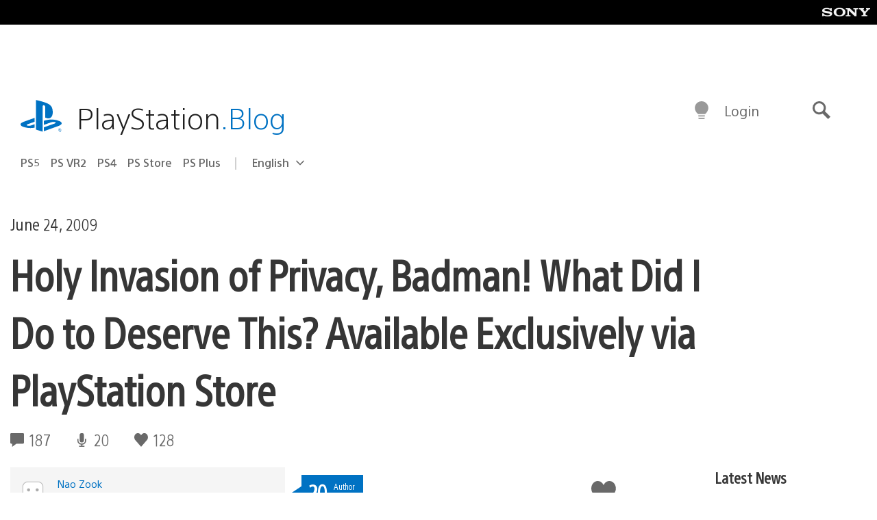

--- FILE ---
content_type: text/html; charset=UTF-8
request_url: https://blog.playstation.com/2009/06/24/holy-invasion-of-privacy-badman-what-did-i-do-to-deserve-this/
body_size: 31935
content:
<!doctype html>
<html lang="en-US" prefix="og: http://ogp.me/ns# article: http://ogp.me/ns/article#" class="no-js">
<head>
	<meta charset="UTF-8">
	<meta name="viewport" content="width=device-width, initial-scale=1, minimum-scale=1">
	<link rel="profile" href="http://gmpg.org/xfn/11">

	<script>document.documentElement.classList.remove("no-js");</script>

	<script>
		var currentDarkModeOption = localStorage.getItem( 'darkMode' );

		if ( currentDarkModeOption && currentDarkModeOption === 'dark' ) {
			document.documentElement.classList.add( 'prefers-color-mode-dark' );
		}

		if ( currentDarkModeOption && currentDarkModeOption === 'light' ) {
			document.documentElement.classList.add( 'prefers-color-mode-light' );
		}
	</script>

	<style type="text/css">
		/*! normalize.css v8.0.0 | MIT License | github.com/necolas/normalize.css */
		html{line-height:1.15;-webkit-text-size-adjust:100%}body{margin:0}link{display:none}h1{font-size:2em;margin:0.67em 0}hr{box-sizing:content-box;height:0;overflow:visible}pre{font-family:monospace, monospace;font-size:1em}a{background-color:transparent}abbr[title]{border-bottom:none;text-decoration:underline;-webkit-text-decoration:underline dotted;text-decoration:underline dotted}b,strong{font-weight:bolder}code,kbd,samp{font-family:monospace, monospace;font-size:1em}small{font-size:80%}sub,sup{font-size:75%;line-height:0;position:relative;vertical-align:baseline}sub{bottom:-0.25em}sup{top:-0.5em}img{border-style:none}button,input,optgroup,select,textarea{font-family:inherit;font-size:100%;line-height:1.15;margin:0}button,input{overflow:visible}button,select{text-transform:none}button,[type="button"],[type="reset"],[type="submit"]{-webkit-appearance:button}button::-moz-focus-inner,[type="button"]::-moz-focus-inner,[type="reset"]::-moz-focus-inner,[type="submit"]::-moz-focus-inner{border-style:none;padding:0}button:-moz-focusring,[type="button"]:-moz-focusring,[type="reset"]:-moz-focusring,[type="submit"]:-moz-focusring{outline:1px dotted ButtonText}fieldset{padding:0.35em 0.75em 0.625em}legend{box-sizing:border-box;color:inherit;display:table;max-width:100%;padding:0;white-space:normal}progress{vertical-align:baseline}textarea{overflow:auto}[type="checkbox"],[type="radio"]{box-sizing:border-box;padding:0}[type="number"]::-webkit-inner-spin-button,[type="number"]::-webkit-outer-spin-button{height:auto}[type="search"]{-webkit-appearance:textfield;outline-offset:-2px}[type="search"]::-webkit-search-decoration{-webkit-appearance:none}::-webkit-file-upload-button{-webkit-appearance:button;font:inherit}details{display:block}summary{display:list-item}template{display:none}[hidden]{display:none}
	</style>

	<script type="text/javascript" id="altis-accelerate-accelerate-js-before">
/* <![CDATA[ */
var Altis = Altis || {}; Altis.Analytics = {"Ready":false,"Loaded":false,"Consent":{"CookiePrefix":"wp_consent","Enabled":true,"Allowed":["functional","statistics-anonymous"]},"Config":{"LogEndpoint":"https:\/\/eu.accelerate.altis.cloud\/log","AppId":"a5470797cb9b49b3a8cdb698a4bbcb95","ExcludeBots":true},"Noop":true,"Data":{"Endpoint":{},"AppPackageName":"playstationblog","AppVersion":"","SiteName":"PlayStation.Blog","Attributes":{"postType":"post","postId":12404,"author":"nzook","authorId":"45257","blog":"https:\/\/blog.playstation.com","network":"https:\/\/blog.playstation.com\/","blogId":1,"networkId":1},"Metrics":{}},"Audiences":[{"id":4063475720,"config":{"include":"all","groups":[{"include":"any","rules":[{"field":"endpoint.Location.Country","operator":"=","value":"AR","type":"string"},{"field":"endpoint.Location.Country","operator":"=","value":"BO","type":"string"},{"field":"endpoint.Location.Country","operator":"=","value":"BR","type":"string"},{"field":"endpoint.Location.Country","operator":"=","value":"CL","type":"string"},{"field":"endpoint.Location.Country","operator":"=","value":"CO","type":"string"},{"field":"endpoint.Location.Country","operator":"=","value":"CR","type":"string"},{"field":"endpoint.Location.Country","operator":"=","value":"DO","type":"string"},{"field":"endpoint.Location.Country","operator":"=","value":"EC","type":"string"},{"field":"endpoint.Location.Country","operator":"=","value":"SV","type":"string"},{"field":"endpoint.Location.Country","operator":"=","value":"GT","type":"string"},{"field":"endpoint.Location.Country","operator":"=","value":"HN","type":"string"},{"field":"endpoint.Location.Country","operator":"=","value":"MX","type":"string"},{"field":"endpoint.Location.Country","operator":"=","value":"NI","type":"string"},{"field":"endpoint.Location.Country","operator":"=","value":"PA","type":"string"},{"field":"endpoint.Location.Country","operator":"=","value":"PY","type":"string"},{"field":"endpoint.Location.Country","operator":"=","value":"PE","type":"string"},{"field":"endpoint.Location.Country","operator":"=","value":"UY","type":"string"},{"field":"endpoint.Location.Country","operator":"=","value":"VE","type":"string"}]}]}},{"id":202360640,"config":{"include":"all","groups":[{"include":"any","rules":[{"field":"endpoint.Location.Country","operator":"=","value":"AE","type":"string"},{"field":"endpoint.Location.Country","operator":"=","value":"AD","type":"string"},{"field":"endpoint.Location.Country","operator":"=","value":"AL","type":"string"},{"field":"endpoint.Location.Country","operator":"=","value":"AM","type":"string"},{"field":"endpoint.Location.Country","operator":"=","value":"AO","type":"string"},{"field":"endpoint.Location.Country","operator":"=","value":"AT","type":"string"},{"field":"endpoint.Location.Country","operator":"=","value":"AU","type":"string"},{"field":"endpoint.Location.Country","operator":"=","value":"AZ","type":"string"},{"field":"endpoint.Location.Country","operator":"=","value":"BA","type":"string"},{"field":"endpoint.Location.Country","operator":"=","value":"BD","type":"string"},{"field":"endpoint.Location.Country","operator":"=","value":"BE","type":"string"},{"field":"endpoint.Location.Country","operator":"=","value":"BG","type":"string"},{"field":"endpoint.Location.Country","operator":"=","value":"BH","type":"string"},{"field":"endpoint.Location.Country","operator":"=","value":"BW","type":"string"},{"field":"endpoint.Location.Country","operator":"=","value":"BY","type":"string"},{"field":"endpoint.Location.Country","operator":"=","value":"CD","type":"string"},{"field":"endpoint.Location.Country","operator":"=","value":"CH","type":"string"},{"field":"endpoint.Location.Country","operator":"=","value":"CM","type":"string"},{"field":"endpoint.Location.Country","operator":"=","value":"CY","type":"string"},{"field":"endpoint.Location.Country","operator":"=","value":"CZ","type":"string"},{"field":"endpoint.Location.Country","operator":"=","value":"DE","type":"string"},{"field":"endpoint.Location.Country","operator":"=","value":"DK","type":"string"},{"field":"endpoint.Location.Country","operator":"=","value":"DJ","type":"string"},{"field":"endpoint.Location.Country","operator":"=","value":"DZ","type":"string"},{"field":"endpoint.Location.Country","operator":"=","value":"EE","type":"string"},{"field":"endpoint.Location.Country","operator":"=","value":"EG","type":"string"},{"field":"endpoint.Location.Country","operator":"=","value":"ES","type":"string"},{"field":"endpoint.Location.Country","operator":"=","value":"ET","type":"string"},{"field":"endpoint.Location.Country","operator":"=","value":"FI","type":"string"},{"field":"endpoint.Location.Country","operator":"=","value":"FJ","type":"string"},{"field":"endpoint.Location.Country","operator":"=","value":"FR","type":"string"},{"field":"endpoint.Location.Country","operator":"=","value":"GB","type":"string"},{"field":"endpoint.Location.Country","operator":"=","value":"GE","type":"string"},{"field":"endpoint.Location.Country","operator":"=","value":"GH","type":"string"},{"field":"endpoint.Location.Country","operator":"=","value":"GI","type":"string"},{"field":"endpoint.Location.Country","operator":"=","value":"GR","type":"string"},{"field":"endpoint.Location.Country","operator":"=","value":"HU","type":"string"},{"field":"endpoint.Location.Country","operator":"=","value":"HR","type":"string"},{"field":"endpoint.Location.Country","operator":"=","value":"IE","type":"string"},{"field":"endpoint.Location.Country","operator":"=","value":"IL","type":"string"},{"field":"endpoint.Location.Country","operator":"=","value":"IN","type":"string"},{"field":"endpoint.Location.Country","operator":"=","value":"IS","type":"string"},{"field":"endpoint.Location.Country","operator":"=","value":"IT","type":"string"},{"field":"endpoint.Location.Country","operator":"=","value":"JO","type":"string"},{"field":"endpoint.Location.Country","operator":"=","value":"KE","type":"string"},{"field":"endpoint.Location.Country","operator":"=","value":"KG","type":"string"},{"field":"endpoint.Location.Country","operator":"=","value":"KW","type":"string"},{"field":"endpoint.Location.Country","operator":"=","value":"KZ","type":"string"},{"field":"endpoint.Location.Country","operator":"=","value":"LB","type":"string"},{"field":"endpoint.Location.Country","operator":"=","value":"LI","type":"string"},{"field":"endpoint.Location.Country","operator":"=","value":"LT","type":"string"},{"field":"endpoint.Location.Country","operator":"=","value":"LU","type":"string"},{"field":"endpoint.Location.Country","operator":"=","value":"LV","type":"string"},{"field":"endpoint.Location.Country","operator":"=","value":"MA","type":"string"},{"field":"endpoint.Location.Country","operator":"=","value":"MC","type":"string"},{"field":"endpoint.Location.Country","operator":"=","value":"MD","type":"string"},{"field":"endpoint.Location.Country","operator":"=","value":"ME","type":"string"},{"field":"endpoint.Location.Country","operator":"=","value":"MG","type":"string"},{"field":"endpoint.Location.Country","operator":"=","value":"MK","type":"string"},{"field":"endpoint.Location.Country","operator":"=","value":"MT","type":"string"},{"field":"endpoint.Location.Country","operator":"=","value":"MU","type":"string"},{"field":"endpoint.Location.Country","operator":"=","value":"MW","type":"string"},{"field":"endpoint.Location.Country","operator":"=","value":"MZ","type":"string"},{"field":"endpoint.Location.Country","operator":"=","value":"NA","type":"string"},{"field":"endpoint.Location.Country","operator":"=","value":"NG","type":"string"},{"field":"endpoint.Location.Country","operator":"=","value":"NL","type":"string"},{"field":"endpoint.Location.Country","operator":"=","value":"NO","type":"string"},{"field":"endpoint.Location.Country","operator":"=","value":"NZ","type":"string"},{"field":"endpoint.Location.Country","operator":"=","value":"OM","type":"string"},{"field":"endpoint.Location.Country","operator":"=","value":"PG","type":"string"},{"field":"endpoint.Location.Country","operator":"=","value":"PK","type":"string"},{"field":"endpoint.Location.Country","operator":"=","value":"PL","type":"string"},{"field":"endpoint.Location.Country","operator":"=","value":"PT","type":"string"},{"field":"endpoint.Location.Country","operator":"=","value":"QA","type":"string"},{"field":"endpoint.Location.Country","operator":"=","value":"RO","type":"string"},{"field":"endpoint.Location.Country","operator":"=","value":"RS","type":"string"},{"field":"endpoint.Location.Country","operator":"=","value":"RU","type":"string"},{"field":"endpoint.Location.Country","operator":"=","value":"SA","type":"string"},{"field":"endpoint.Location.Country","operator":"=","value":"SE","type":"string"},{"field":"endpoint.Location.Country","operator":"=","value":"SI","type":"string"},{"field":"endpoint.Location.Country","operator":"=","value":"SK","type":"string"},{"field":"endpoint.Location.Country","operator":"=","value":"SM","type":"string"},{"field":"endpoint.Location.Country","operator":"=","value":"SN","type":"string"},{"field":"endpoint.Location.Country","operator":"=","value":"SO","type":"string"},{"field":"endpoint.Location.Country","operator":"=","value":"SZ","type":"string"},{"field":"endpoint.Location.Country","operator":"=","value":"TJ","type":"string"},{"field":"endpoint.Location.Country","operator":"=","value":"TM","type":"string"},{"field":"endpoint.Location.Country","operator":"=","value":"TN","type":"string"},{"field":"endpoint.Location.Country","operator":"=","value":"TR","type":"string"},{"field":"endpoint.Location.Country","operator":"=","value":"TZ","type":"string"},{"field":"endpoint.Location.Country","operator":"=","value":"UA","type":"string"},{"field":"endpoint.Location.Country","operator":"=","value":"UG","type":"string"},{"field":"endpoint.Location.Country","operator":"=","value":"UK","type":"string"},{"field":"endpoint.Location.Country","operator":"=","value":"UZ","type":"string"},{"field":"endpoint.Location.Country","operator":"=","value":"VA","type":"string"},{"field":"endpoint.Location.Country","operator":"=","value":"XK","type":"string"},{"field":"endpoint.Location.Country","operator":"=","value":"YE","type":"string"},{"field":"endpoint.Location.Country","operator":"=","value":"ZA","type":"string"},{"field":"endpoint.Location.Country","operator":"=","value":"ZM","type":"string"},{"field":"endpoint.Location.Country","operator":"=","value":"ZW","type":"string"}]}]}},{"id":493781949,"config":{"include":"all","groups":[{"include":"any","rules":[{"field":"endpoint.Location.Country","operator":"=","value":"SG","type":"string"},{"field":"endpoint.Location.Country","operator":"=","value":"ID","type":"string"},{"field":"endpoint.Location.Country","operator":"=","value":"MY","type":"string"},{"field":"endpoint.Location.Country","operator":"=","value":"TH","type":"string"},{"field":"endpoint.Location.Country","operator":"=","value":"PH","type":"string"},{"field":"endpoint.Location.Country","operator":"=","value":"VN","type":"string"}]}]}},{"id":740343651,"config":{"include":"all","groups":[{"include":"any","rules":[{"field":"endpoint.Location.Country","operator":"=","value":"AL","type":"string"},{"field":"endpoint.Location.Country","operator":"=","value":"AT","type":"string"},{"field":"endpoint.Location.Country","operator":"=","value":"BA","type":"string"},{"field":"endpoint.Location.Country","operator":"=","value":"BE","type":"string"},{"field":"endpoint.Location.Country","operator":"=","value":"BG","type":"string"},{"field":"endpoint.Location.Country","operator":"=","value":"CH","type":"string"},{"field":"endpoint.Location.Country","operator":"=","value":"CY","type":"string"},{"field":"endpoint.Location.Country","operator":"=","value":"CZ","type":"string"},{"field":"endpoint.Location.Country","operator":"=","value":"DK","type":"string"},{"field":"endpoint.Location.Country","operator":"=","value":"EE","type":"string"},{"field":"endpoint.Location.Country","operator":"=","value":"ES","type":"string"},{"field":"endpoint.Location.Country","operator":"=","value":"FI","type":"string"},{"field":"endpoint.Location.Country","operator":"=","value":"FR","type":"string"},{"field":"endpoint.Location.Country","operator":"=","value":"GB","type":"string"},{"field":"endpoint.Location.Country","operator":"=","value":"GI","type":"string"},{"field":"endpoint.Location.Country","operator":"=","value":"GR","type":"string"},{"field":"endpoint.Location.Country","operator":"=","value":"HU","type":"string"},{"field":"endpoint.Location.Country","operator":"=","value":"HR","type":"string"},{"field":"endpoint.Location.Country","operator":"=","value":"IE","type":"string"},{"field":"endpoint.Location.Country","operator":"=","value":"IL","type":"string"},{"field":"endpoint.Location.Country","operator":"=","value":"IN","type":"string"},{"field":"endpoint.Location.Country","operator":"=","value":"IS","type":"string"},{"field":"endpoint.Location.Country","operator":"=","value":"IT","type":"string"},{"field":"endpoint.Location.Country","operator":"=","value":"JO","type":"string"},{"field":"endpoint.Location.Country","operator":"=","value":"KW","type":"string"},{"field":"endpoint.Location.Country","operator":"=","value":"LB","type":"string"},{"field":"endpoint.Location.Country","operator":"=","value":"LT","type":"string"},{"field":"endpoint.Location.Country","operator":"=","value":"LU","type":"string"},{"field":"endpoint.Location.Country","operator":"=","value":"LV","type":"string"},{"field":"endpoint.Location.Country","operator":"=","value":"MA","type":"string"},{"field":"endpoint.Location.Country","operator":"=","value":"MC","type":"string"},{"field":"endpoint.Location.Country","operator":"=","value":"MD","type":"string"},{"field":"endpoint.Location.Country","operator":"=","value":"ME","type":"string"},{"field":"endpoint.Location.Country","operator":"=","value":"MK","type":"string"},{"field":"endpoint.Location.Country","operator":"=","value":"MT","type":"string"},{"field":"endpoint.Location.Country","operator":"=","value":"NL","type":"string"},{"field":"endpoint.Location.Country","operator":"=","value":"NO","type":"string"},{"field":"endpoint.Location.Country","operator":"=","value":"OM","type":"string"},{"field":"endpoint.Location.Country","operator":"=","value":"PL","type":"string"},{"field":"endpoint.Location.Country","operator":"=","value":"PT","type":"string"},{"field":"endpoint.Location.Country","operator":"=","value":"QA","type":"string"},{"field":"endpoint.Location.Country","operator":"=","value":"RO","type":"string"},{"field":"endpoint.Location.Country","operator":"=","value":"RS","type":"string"},{"field":"endpoint.Location.Country","operator":"=","value":"SE","type":"string"},{"field":"endpoint.Location.Country","operator":"=","value":"SI","type":"string"},{"field":"endpoint.Location.Country","operator":"=","value":"SK","type":"string"},{"field":"endpoint.Location.Country","operator":"=","value":"SM","type":"string"},{"field":"endpoint.Location.Country","operator":"=","value":"TR","type":"string"},{"field":"endpoint.Location.Country","operator":"=","value":"UA","type":"string"},{"field":"endpoint.Location.Country","operator":"=","value":"UK","type":"string"},{"field":"endpoint.Location.Country","operator":"=","value":"VA","type":"string"}]}]}},{"id":4079745168,"config":{"include":"all","groups":[{"include":"any","rules":[{"field":"endpoint.Location.Country","operator":"=","value":"CA","type":"string"},{"field":"endpoint.Location.Country","operator":"=","value":"US","type":"string"}]}]}},{"id":410476,"config":{"include":"all","groups":[{"include":"any","rules":[{"field":"endpoint.Location.Country","operator":"=","value":"GB","type":"string"},{"field":"endpoint.Location.Country","operator":"=","value":"FR","type":"string"},{"field":"endpoint.Location.Country","operator":"=","value":"IT","type":"string"},{"field":"endpoint.Location.Country","operator":"=","value":"IE","type":"string"},{"field":"endpoint.Location.Country","operator":"=","value":"DE","type":"string"},{"field":"endpoint.Location.Country","operator":"=","value":"PT","type":"string"},{"field":"endpoint.Location.Country","operator":"=","value":"ES","type":"string"}]}]}},{"id":352703,"config":{"include":"all","groups":[{"include":"any","rules":[{"field":"endpoint.Location.Country","operator":"=","value":"US","type":"string"}]}]}},{"id":382577,"config":{"include":"all","groups":[{"include":"any","rules":[{"field":"attributes.referer","operator":"*=","value":"https:\/\/t.co\/","type":"string"},{"field":"attributes.referer","operator":"*=","value":"http:\/\/m.facebook.com\/","type":"string"},{"field":"attributes.referer","operator":"*=","value":"https:\/\/lm.facebook.com\/","type":"string"},{"field":"attributes.referer","operator":"*=","value":"https:\/\/l.facebook.com\/","type":"string"},{"field":"attributes.referer","operator":"*=","value":"facebook","type":"string"},{"field":"attributes.referer","operator":"*=","value":"twitter","type":"string"},{"field":"attributes.referer","operator":"*=","value":"https:\/\/l.instagram.com\/","type":"string"},{"field":"attributes.referer","operator":"*=","value":"https:\/\/out.reddit.com\/","type":"string"},{"field":"attributes.referer","operator":"*=","value":"https:\/\/old.reddit.com\/","type":"string"}]},{"include":"any","rules":[{"field":"endpoint.Demographic.Device","operator":"!=","value":"desktop","type":"string"}]},{"include":"any","rules":[{"field":"endpoint.Location.Country","operator":"=","value":"US","type":"string"}]}]}},{"id":381190,"config":{"include":"all","groups":[{"include":"any","rules":[{"field":"endpoint.Location.Country","operator":"=","value":"NL","type":"string"}]}]}},{"id":381188,"config":{"include":"all","groups":[{"include":"any","rules":[{"field":"endpoint.Location.Country","operator":"=","value":"BE","type":"string"}]}]}},{"id":381187,"config":{"include":"all","groups":[{"include":"any","rules":[{"field":"endpoint.Location.Country","operator":"=","value":"LU","type":"string"}]}]}},{"id":381185,"config":{"include":"all","groups":[{"include":"any","rules":[{"field":"endpoint.Location.Country","operator":"=","value":"JP","type":"string"}]}]}},{"id":379087,"config":{"include":"all","groups":[{"include":"any","rules":[{"field":"endpoint.Location.Country","operator":"=","value":"VN","type":"string"}]}]}},{"id":379084,"config":{"include":"all","groups":[{"include":"any","rules":[{"field":"endpoint.Location.Country","operator":"=","value":"PH","type":"string"}]}]}},{"id":379081,"config":{"include":"all","groups":[{"include":"any","rules":[{"field":"endpoint.Location.Country","operator":"=","value":"DE","type":"string"}]}]}},{"id":379078,"config":{"include":"all","groups":[{"include":"any","rules":[{"field":"endpoint.Location.Country","operator":"=","value":"FR","type":"string"}]}]}},{"id":379075,"config":{"include":"all","groups":[{"include":"any","rules":[{"field":"endpoint.Location.Country","operator":"=","value":"ID","type":"string"}]}]}},{"id":379072,"config":{"include":"all","groups":[{"include":"any","rules":[{"field":"endpoint.Location.Country","operator":"=","value":"MY","type":"string"}]}]}},{"id":353922,"config":{"include":"all","groups":[{"include":"any","rules":[{"field":"endpoint.Location.Country","operator":"=","value":"US","type":"string"},{"field":"endpoint.Location.Country","operator":"=","value":"CA","type":"string"}]}]}},{"id":378934,"config":{"include":"all","groups":[{"include":"any","rules":[{"field":"endpoint.Location.Country","operator":"=","value":"CA","type":"string"}]}]}},{"id":378481,"config":{"include":"all","groups":[{"include":"any","rules":[{"field":"endpoint.Location.Country","operator":"=","value":"SG","type":"string"}]},{"include":"any","rules":[{"field":"endpoint.Location.Country","operator":"=","value":"MY","type":"string"}]},{"include":"any","rules":[{"field":"endpoint.Location.Country","operator":"=","value":"TH","type":"string"}]},{"include":"any","rules":[{"field":"endpoint.Location.Country","operator":"=","value":"ID","type":"string"}]}]}},{"id":378031,"config":{"include":"all","groups":[{"include":"any","rules":[{"field":"endpoint.Location.Country","operator":"=","value":"TH","type":"string"}]}]}},{"id":378033,"config":{"include":"all","groups":[{"include":"any","rules":[{"field":"endpoint.Location.Country","operator":"=","value":"SG","type":"string"},{"field":"endpoint.Location.Country","operator":"=","value":"PH","type":"string"},{"field":"endpoint.Location.Country","operator":"=","value":"VN","type":"string"}]}]}},{"id":377600,"config":{"include":"all","groups":[{"include":"any","rules":[{"field":"endpoint.Location.Country","operator":"=","value":"MY","type":"string"},{"field":"endpoint.Location.Country","operator":"=","value":"ID","type":"string"}]}]}},{"id":377599,"config":{"include":"all","groups":[{"include":"any","rules":[{"field":"endpoint.Location.Country","operator":"=","value":"SG","type":"string"},{"field":"endpoint.Location.Country","operator":"=","value":"TH","type":"string"},{"field":"endpoint.Location.Country","operator":"=","value":"PH","type":"string"},{"field":"endpoint.Location.Country","operator":"=","value":"VN","type":"string"}]}]}},{"id":377562,"config":{"include":"all","groups":[{"include":"any","rules":[{"field":"endpoint.Location.Country","operator":"=","value":"GB","type":"string"}]}]}},{"id":377546,"config":{"include":"all","groups":[{"include":"any","rules":[{"field":"endpoint.Location.Country","operator":"=","value":"GB","type":"string"},{"field":"endpoint.Location.Country","operator":"=","value":"FR","type":"string"},{"field":"endpoint.Location.Country","operator":"=","value":"DE","type":"string"},{"field":"endpoint.Location.Country","operator":"=","value":"BE","type":"string"}]}]}},{"id":365356,"config":{"include":"all","groups":[{"include":"any","rules":[{"field":"endpoint.Location.Country","operator":"=","value":"AT","type":"string"}]}]}},{"id":363937,"config":{"include":"all","groups":[{"include":"any","rules":[{"field":"endpoint.Location.Country","operator":"=","value":"BR","type":"string"}]}]}},{"id":363752,"config":{"include":"all","groups":[{"include":"any","rules":[{"field":"endpoint.Location.Country","operator":"=","value":"MX","type":"string"}]}]}},{"id":363750,"config":{"include":"all","groups":[{"include":"any","rules":[{"field":"endpoint.Location.Country","operator":"=","value":"AR","type":"string"},{"field":"endpoint.Location.Country","operator":"=","value":"BO","type":"string"},{"field":"endpoint.Location.Country","operator":"=","value":"CL","type":"string"},{"field":"endpoint.Location.Country","operator":"=","value":"CO","type":"string"},{"field":"endpoint.Location.Country","operator":"=","value":"CR","type":"string"},{"field":"endpoint.Location.Country","operator":"=","value":"DO","type":"string"},{"field":"endpoint.Location.Country","operator":"=","value":"EC","type":"string"},{"field":"endpoint.Location.Country","operator":"=","value":"SV","type":"string"},{"field":"endpoint.Location.Country","operator":"=","value":"GT","type":"string"},{"field":"endpoint.Location.Country","operator":"=","value":"HN","type":"string"},{"field":"endpoint.Location.Country","operator":"=","value":"MX","type":"string"},{"field":"endpoint.Location.Country","operator":"=","value":"NI","type":"string"},{"field":"endpoint.Location.Country","operator":"=","value":"PA","type":"string"},{"field":"endpoint.Location.Country","operator":"=","value":"PE","type":"string"},{"field":"endpoint.Location.Country","operator":"=","value":"VE","type":"string"},{"field":"endpoint.Location.Country","operator":"=","value":"PY","type":"string"},{"field":"endpoint.Location.Country","operator":"=","value":"UY","type":"string"}]}]}},{"id":363747,"config":{"include":"all","groups":[{"include":"any","rules":[{"field":"endpoint.Location.Country","operator":"=","value":"AR","type":"string"},{"field":"endpoint.Location.Country","operator":"=","value":"BO","type":"string"},{"field":"endpoint.Location.Country","operator":"=","value":"BR","type":"string"},{"field":"endpoint.Location.Country","operator":"=","value":"CL","type":"string"},{"field":"endpoint.Location.Country","operator":"=","value":"CO","type":"string"},{"field":"endpoint.Location.Country","operator":"=","value":"CR","type":"string"},{"field":"endpoint.Location.Country","operator":"=","value":"DO","type":"string"},{"field":"endpoint.Location.Country","operator":"=","value":"EC","type":"string"},{"field":"endpoint.Location.Country","operator":"=","value":"SV","type":"string"},{"field":"endpoint.Location.Country","operator":"=","value":"GT","type":"string"},{"field":"endpoint.Location.Country","operator":"=","value":"HN","type":"string"},{"field":"endpoint.Location.Country","operator":"=","value":"NI","type":"string"},{"field":"endpoint.Location.Country","operator":"=","value":"PA","type":"string"},{"field":"endpoint.Location.Country","operator":"=","value":"PE","type":"string"},{"field":"endpoint.Location.Country","operator":"=","value":"VE","type":"string"},{"field":"endpoint.Location.Country","operator":"=","value":"PY","type":"string"},{"field":"endpoint.Location.Country","operator":"=","value":"UY","type":"string"}]}]}},{"id":363745,"config":{"include":"any","groups":[{"include":"any","rules":[{"field":"endpoint.Location.Country","operator":"=","value":"AR","type":"string"},{"field":"endpoint.Location.Country","operator":"=","value":"BO","type":"string"},{"field":"endpoint.Location.Country","operator":"=","value":"BR","type":"string"},{"field":"endpoint.Location.Country","operator":"=","value":"CL","type":"string"},{"field":"endpoint.Location.Country","operator":"=","value":"CO","type":"string"},{"field":"endpoint.Location.Country","operator":"=","value":"CR","type":"string"},{"field":"endpoint.Location.Country","operator":"=","value":"DO","type":"string"},{"field":"endpoint.Location.Country","operator":"=","value":"EC","type":"string"},{"field":"endpoint.Location.Country","operator":"=","value":"SV","type":"string"},{"field":"endpoint.Location.Country","operator":"=","value":"GT","type":"string"},{"field":"endpoint.Location.Country","operator":"=","value":"HN","type":"string"},{"field":"endpoint.Location.Country","operator":"=","value":"MX","type":"string"},{"field":"endpoint.Location.Country","operator":"=","value":"NI","type":"string"},{"field":"endpoint.Location.Country","operator":"=","value":"PA","type":"string"},{"field":"endpoint.Location.Country","operator":"=","value":"PE","type":"string"},{"field":"endpoint.Location.Country","operator":"=","value":"VE","type":"string"},{"field":"endpoint.Location.Country","operator":"=","value":"PY","type":"string"},{"field":"endpoint.Location.Country","operator":"=","value":"UY","type":"string"}]}]}},{"id":352757,"config":{"include":"all","groups":[{"include":"any","rules":[{"field":"endpoint.Demographic.Model","operator":"=","value":"Chrome","type":"string"}]}]}},{"id":352737,"config":{"include":"all","groups":[{"include":"any","rules":[{"field":"endpoint.Location.Country","operator":"!=","value":"US","type":"string"}]}]}},{"id":352708,"config":{"include":"all","groups":[{"include":"any","rules":[{"field":"endpoint.Location.Country","operator":"=","value":"AT","type":"string"},{"field":"endpoint.Location.Country","operator":"=","value":"BE","type":"string"},{"field":"endpoint.Location.Country","operator":"=","value":"BG","type":"string"},{"field":"endpoint.Location.Country","operator":"=","value":"HR","type":"string"},{"field":"endpoint.Location.Country","operator":"=","value":"CY","type":"string"},{"field":"endpoint.Location.Country","operator":"=","value":"CZ","type":"string"},{"field":"endpoint.Location.Country","operator":"=","value":"DK","type":"string"},{"field":"endpoint.Location.Country","operator":"=","value":"EE","type":"string"},{"field":"endpoint.Location.Country","operator":"=","value":"FI","type":"string"},{"field":"endpoint.Location.Country","operator":"=","value":"FR","type":"string"},{"field":"endpoint.Location.Country","operator":"=","value":"DE","type":"string"},{"field":"endpoint.Location.Country","operator":"=","value":"GR","type":"string"},{"field":"endpoint.Location.Country","operator":"=","value":"HU","type":"string"},{"field":"endpoint.Location.Country","operator":"=","value":"IE","type":"string"},{"field":"endpoint.Location.Country","operator":"=","value":"IT","type":"string"},{"field":"endpoint.Location.Country","operator":"=","value":"LV","type":"string"},{"field":"endpoint.Location.Country","operator":"=","value":"LT","type":"string"},{"field":"endpoint.Location.Country","operator":"=","value":"LU","type":"string"},{"field":"endpoint.Location.Country","operator":"=","value":"MT","type":"string"},{"field":"endpoint.Location.Country","operator":"=","value":"NL","type":"string"},{"field":"endpoint.Location.Country","operator":"=","value":"PL","type":"string"},{"field":"endpoint.Location.Country","operator":"=","value":"PT","type":"string"},{"field":"endpoint.Location.Country","operator":"=","value":"RO","type":"string"},{"field":"endpoint.Location.Country","operator":"=","value":"SK","type":"string"},{"field":"endpoint.Location.Country","operator":"=","value":"SI","type":"string"},{"field":"endpoint.Location.Country","operator":"=","value":"ES","type":"string"},{"field":"endpoint.Location.Country","operator":"=","value":"SE","type":"string"}]}]}},{"id":352707,"config":{"include":"all","groups":[{"include":"any","rules":[{"field":"endpoint.Location.Country","operator":"=","value":"AT","type":"string"},{"field":"endpoint.Location.Country","operator":"=","value":"BE","type":"string"},{"field":"endpoint.Location.Country","operator":"=","value":"BG","type":"string"},{"field":"endpoint.Location.Country","operator":"=","value":"HR","type":"string"},{"field":"endpoint.Location.Country","operator":"=","value":"CY","type":"string"},{"field":"endpoint.Location.Country","operator":"=","value":"CZ","type":"string"},{"field":"endpoint.Location.Country","operator":"=","value":"DK","type":"string"},{"field":"endpoint.Location.Country","operator":"=","value":"EE","type":"string"},{"field":"endpoint.Location.Country","operator":"=","value":"FI","type":"string"},{"field":"endpoint.Location.Country","operator":"=","value":"FR","type":"string"},{"field":"endpoint.Location.Country","operator":"=","value":"DE","type":"string"},{"field":"endpoint.Location.Country","operator":"=","value":"GR","type":"string"},{"field":"endpoint.Location.Country","operator":"=","value":"HU","type":"string"},{"field":"endpoint.Location.Country","operator":"=","value":"IE","type":"string"},{"field":"endpoint.Location.Country","operator":"=","value":"IT","type":"string"},{"field":"endpoint.Location.Country","operator":"=","value":"LV","type":"string"},{"field":"endpoint.Location.Country","operator":"=","value":"LT","type":"string"},{"field":"endpoint.Location.Country","operator":"=","value":"LU","type":"string"},{"field":"endpoint.Location.Country","operator":"=","value":"MT","type":"string"},{"field":"endpoint.Location.Country","operator":"=","value":"NL","type":"string"},{"field":"endpoint.Location.Country","operator":"=","value":"PL","type":"string"},{"field":"endpoint.Location.Country","operator":"=","value":"PT","type":"string"},{"field":"endpoint.Location.Country","operator":"=","value":"RO","type":"string"},{"field":"endpoint.Location.Country","operator":"=","value":"SK","type":"string"},{"field":"endpoint.Location.Country","operator":"=","value":"SI","type":"string"},{"field":"endpoint.Location.Country","operator":"=","value":"ES","type":"string"},{"field":"endpoint.Location.Country","operator":"=","value":"SE","type":"string"},{"field":"endpoint.Location.Country","operator":"=","value":"AL","type":"string"},{"field":"endpoint.Location.Country","operator":"=","value":"AD","type":"string"},{"field":"endpoint.Location.Country","operator":"=","value":"AM","type":"string"},{"field":"endpoint.Location.Country","operator":"=","value":"BY","type":"string"},{"field":"endpoint.Location.Country","operator":"=","value":"BA","type":"string"},{"field":"endpoint.Location.Country","operator":"=","value":"FO","type":"string"},{"field":"endpoint.Location.Country","operator":"=","value":"GE","type":"string"},{"field":"endpoint.Location.Country","operator":"=","value":"GI","type":"string"},{"field":"endpoint.Location.Country","operator":"=","value":"IS","type":"string"},{"field":"endpoint.Location.Country","operator":"=","value":"IM","type":"string"},{"field":"endpoint.Location.Country","operator":"=","value":"XK","type":"string"},{"field":"endpoint.Location.Country","operator":"=","value":"LI","type":"string"},{"field":"endpoint.Location.Country","operator":"=","value":"MK","type":"string"},{"field":"endpoint.Location.Country","operator":"=","value":"MD","type":"string"},{"field":"endpoint.Location.Country","operator":"=","value":"MC","type":"string"},{"field":"endpoint.Location.Country","operator":"=","value":"ME","type":"string"},{"field":"endpoint.Location.Country","operator":"=","value":"NO","type":"string"},{"field":"endpoint.Location.Country","operator":"=","value":"RU","type":"string"},{"field":"endpoint.Location.Country","operator":"=","value":"SM","type":"string"},{"field":"endpoint.Location.Country","operator":"=","value":"RS","type":"string"},{"field":"endpoint.Location.Country","operator":"=","value":"CH","type":"string"},{"field":"endpoint.Location.Country","operator":"=","value":"TR","type":"string"},{"field":"endpoint.Location.Country","operator":"=","value":"UA","type":"string"},{"field":"endpoint.Location.Country","operator":"=","value":"GB","type":"string"}]}]}}]};Altis.Analytics.onReady = function ( callback ) {if ( Altis.Analytics.Ready ) {callback();} else {window.addEventListener( 'altis.analytics.ready', callback );}};Altis.Analytics.onLoad = function ( callback ) {if ( Altis.Analytics.Loaded ) {callback();} else {window.addEventListener( 'altis.analytics.loaded', callback );}};
/* ]]> */
</script>
<script type="text/javascript" src="https://eu.accelerate.altis.cloud/accelerate.3.5.2.js?ver=7f92e30756165bf9ac7e409812147ada" id="altis-accelerate-accelerate-js" async></script>
<script type="text/javascript" id="altis-accelerate-experiments-js-before">
/* <![CDATA[ */
window.Altis = window.Altis || {};window.Altis.Analytics = window.Altis.Analytics || {};window.Altis.Analytics.Experiments = window.Altis.Analytics.Experiments || {};window.Altis.Analytics.Experiments.BuildURL = "https:\/\/blog.playstation.com\/content\/mu-plugins\/altis-accelerate\/build";window.Altis.Analytics.Experiments.Goals = {"engagement":{"name":"engagement","event":"click","label":"Engagement (Default)","selector":"a,input[type=\"button\"],input[type=\"submit\"],input[type=\"image\"],button,area","closest":null,"args":{"validation_message":"You need to add at least one clickable element or a form to track conversions."}},"click_any_link":{"name":"click_any_link","event":"click","label":"Click on any link","selector":"a","closest":null,"args":{"validation_message":"You need to add at least one link to this content to track conversions."}},"submit_form":{"name":"submit_form","event":"submit","label":"Submit a form","selector":"form","closest":null,"args":{"validation_message":"You need to add a form to this content to track conversions."}}};
/* ]]> */
</script>
<script type="text/javascript" src="https://blog.playstation.com/content/mu-plugins/altis-accelerate/build/experiments.5a093149.js?ver=7f92e30756165bf9ac7e409812147ada" id="altis-accelerate-experiments-js" async></script>
<title>Holy Invasion of Privacy, Badman! What Did I Do to Deserve This? Available Exclusively via PlayStation Store &#8211; PlayStation.Blog</title>
<meta name='robots' content='max-image-preview:large' />
<link rel='preconnect' href='https://cdn.cookielaw.org' />
<link rel="alternate" type="application/rss+xml" title="PlayStation.Blog &raquo; Feed" href="http://feeds.feedburner.com/psblog" />
<link rel="alternate" type="application/rss+xml" title="PlayStation.Blog &raquo; Comments Feed" href="http://feeds.feedburner.com/psblog" />
<link rel="alternate" type="application/rss+xml" title="PlayStation.Blog &raquo; Holy Invasion of Privacy, Badman! What Did I Do to Deserve This? Available Exclusively via PlayStation Store Comments Feed" href="https://blog.playstation.com/2009/06/24/holy-invasion-of-privacy-badman-what-did-i-do-to-deserve-this/feed/" />
<style id='classic-theme-styles-inline-css' type='text/css'>
/*! This file is auto-generated */
.wp-block-button__link{color:#fff;background-color:#32373c;border-radius:9999px;box-shadow:none;text-decoration:none;padding:calc(.667em + 2px) calc(1.333em + 2px);font-size:1.125em}.wp-block-file__button{background:#32373c;color:#fff;text-decoration:none}
</style>
<style id='global-styles-inline-css' type='text/css'>
:root{--wp--preset--aspect-ratio--square: 1;--wp--preset--aspect-ratio--4-3: 4/3;--wp--preset--aspect-ratio--3-4: 3/4;--wp--preset--aspect-ratio--3-2: 3/2;--wp--preset--aspect-ratio--2-3: 2/3;--wp--preset--aspect-ratio--16-9: 16/9;--wp--preset--aspect-ratio--9-16: 9/16;--wp--preset--color--black: #1f1f1f;--wp--preset--color--cyan-bluish-gray: #abb8c3;--wp--preset--color--white: #fff;--wp--preset--color--pale-pink: #f78da7;--wp--preset--color--vivid-red: #cf2e2e;--wp--preset--color--luminous-vivid-orange: #ff6900;--wp--preset--color--luminous-vivid-amber: #fcb900;--wp--preset--color--light-green-cyan: #7bdcb5;--wp--preset--color--vivid-green-cyan: #00d084;--wp--preset--color--pale-cyan-blue: #8ed1fc;--wp--preset--color--vivid-cyan-blue: #0693e3;--wp--preset--color--vivid-purple: #9b51e0;--wp--preset--color--dark-grey: #363636;--wp--preset--color--grey: #999;--wp--preset--color--satin-blue: #0072c3;--wp--preset--color--light-blue: #00a2ff;--wp--preset--color--dark-blue: #002f67;--wp--preset--color--pale-blue: var( --pale-blue );--wp--preset--gradient--vivid-cyan-blue-to-vivid-purple: linear-gradient(135deg,rgba(6,147,227,1) 0%,rgb(155,81,224) 100%);--wp--preset--gradient--light-green-cyan-to-vivid-green-cyan: linear-gradient(135deg,rgb(122,220,180) 0%,rgb(0,208,130) 100%);--wp--preset--gradient--luminous-vivid-amber-to-luminous-vivid-orange: linear-gradient(135deg,rgba(252,185,0,1) 0%,rgba(255,105,0,1) 100%);--wp--preset--gradient--luminous-vivid-orange-to-vivid-red: linear-gradient(135deg,rgba(255,105,0,1) 0%,rgb(207,46,46) 100%);--wp--preset--gradient--very-light-gray-to-cyan-bluish-gray: linear-gradient(135deg,rgb(238,238,238) 0%,rgb(169,184,195) 100%);--wp--preset--gradient--cool-to-warm-spectrum: linear-gradient(135deg,rgb(74,234,220) 0%,rgb(151,120,209) 20%,rgb(207,42,186) 40%,rgb(238,44,130) 60%,rgb(251,105,98) 80%,rgb(254,248,76) 100%);--wp--preset--gradient--blush-light-purple: linear-gradient(135deg,rgb(255,206,236) 0%,rgb(152,150,240) 100%);--wp--preset--gradient--blush-bordeaux: linear-gradient(135deg,rgb(254,205,165) 0%,rgb(254,45,45) 50%,rgb(107,0,62) 100%);--wp--preset--gradient--luminous-dusk: linear-gradient(135deg,rgb(255,203,112) 0%,rgb(199,81,192) 50%,rgb(65,88,208) 100%);--wp--preset--gradient--pale-ocean: linear-gradient(135deg,rgb(255,245,203) 0%,rgb(182,227,212) 50%,rgb(51,167,181) 100%);--wp--preset--gradient--electric-grass: linear-gradient(135deg,rgb(202,248,128) 0%,rgb(113,206,126) 100%);--wp--preset--gradient--midnight: linear-gradient(135deg,rgb(2,3,129) 0%,rgb(40,116,252) 100%);--wp--preset--font-size--small: 13px;--wp--preset--font-size--medium: 20px;--wp--preset--font-size--large: 36px;--wp--preset--font-size--x-large: 42px;--wp--preset--spacing--20: 0.44rem;--wp--preset--spacing--30: 0.67rem;--wp--preset--spacing--40: 1rem;--wp--preset--spacing--50: 1.5rem;--wp--preset--spacing--60: 2.25rem;--wp--preset--spacing--70: 3.38rem;--wp--preset--spacing--80: 5.06rem;--wp--preset--shadow--natural: 6px 6px 9px rgba(0, 0, 0, 0.2);--wp--preset--shadow--deep: 12px 12px 50px rgba(0, 0, 0, 0.4);--wp--preset--shadow--sharp: 6px 6px 0px rgba(0, 0, 0, 0.2);--wp--preset--shadow--outlined: 6px 6px 0px -3px rgba(255, 255, 255, 1), 6px 6px rgba(0, 0, 0, 1);--wp--preset--shadow--crisp: 6px 6px 0px rgba(0, 0, 0, 1);}:where(.is-layout-flex){gap: 0.5em;}:where(.is-layout-grid){gap: 0.5em;}body .is-layout-flex{display: flex;}.is-layout-flex{flex-wrap: wrap;align-items: center;}.is-layout-flex > :is(*, div){margin: 0;}body .is-layout-grid{display: grid;}.is-layout-grid > :is(*, div){margin: 0;}:where(.wp-block-columns.is-layout-flex){gap: 2em;}:where(.wp-block-columns.is-layout-grid){gap: 2em;}:where(.wp-block-post-template.is-layout-flex){gap: 1.25em;}:where(.wp-block-post-template.is-layout-grid){gap: 1.25em;}.has-black-color{color: var(--wp--preset--color--black) !important;}.has-cyan-bluish-gray-color{color: var(--wp--preset--color--cyan-bluish-gray) !important;}.has-white-color{color: var(--wp--preset--color--white) !important;}.has-pale-pink-color{color: var(--wp--preset--color--pale-pink) !important;}.has-vivid-red-color{color: var(--wp--preset--color--vivid-red) !important;}.has-luminous-vivid-orange-color{color: var(--wp--preset--color--luminous-vivid-orange) !important;}.has-luminous-vivid-amber-color{color: var(--wp--preset--color--luminous-vivid-amber) !important;}.has-light-green-cyan-color{color: var(--wp--preset--color--light-green-cyan) !important;}.has-vivid-green-cyan-color{color: var(--wp--preset--color--vivid-green-cyan) !important;}.has-pale-cyan-blue-color{color: var(--wp--preset--color--pale-cyan-blue) !important;}.has-vivid-cyan-blue-color{color: var(--wp--preset--color--vivid-cyan-blue) !important;}.has-vivid-purple-color{color: var(--wp--preset--color--vivid-purple) !important;}.has-black-background-color{background-color: var(--wp--preset--color--black) !important;}.has-cyan-bluish-gray-background-color{background-color: var(--wp--preset--color--cyan-bluish-gray) !important;}.has-white-background-color{background-color: var(--wp--preset--color--white) !important;}.has-pale-pink-background-color{background-color: var(--wp--preset--color--pale-pink) !important;}.has-vivid-red-background-color{background-color: var(--wp--preset--color--vivid-red) !important;}.has-luminous-vivid-orange-background-color{background-color: var(--wp--preset--color--luminous-vivid-orange) !important;}.has-luminous-vivid-amber-background-color{background-color: var(--wp--preset--color--luminous-vivid-amber) !important;}.has-light-green-cyan-background-color{background-color: var(--wp--preset--color--light-green-cyan) !important;}.has-vivid-green-cyan-background-color{background-color: var(--wp--preset--color--vivid-green-cyan) !important;}.has-pale-cyan-blue-background-color{background-color: var(--wp--preset--color--pale-cyan-blue) !important;}.has-vivid-cyan-blue-background-color{background-color: var(--wp--preset--color--vivid-cyan-blue) !important;}.has-vivid-purple-background-color{background-color: var(--wp--preset--color--vivid-purple) !important;}.has-black-border-color{border-color: var(--wp--preset--color--black) !important;}.has-cyan-bluish-gray-border-color{border-color: var(--wp--preset--color--cyan-bluish-gray) !important;}.has-white-border-color{border-color: var(--wp--preset--color--white) !important;}.has-pale-pink-border-color{border-color: var(--wp--preset--color--pale-pink) !important;}.has-vivid-red-border-color{border-color: var(--wp--preset--color--vivid-red) !important;}.has-luminous-vivid-orange-border-color{border-color: var(--wp--preset--color--luminous-vivid-orange) !important;}.has-luminous-vivid-amber-border-color{border-color: var(--wp--preset--color--luminous-vivid-amber) !important;}.has-light-green-cyan-border-color{border-color: var(--wp--preset--color--light-green-cyan) !important;}.has-vivid-green-cyan-border-color{border-color: var(--wp--preset--color--vivid-green-cyan) !important;}.has-pale-cyan-blue-border-color{border-color: var(--wp--preset--color--pale-cyan-blue) !important;}.has-vivid-cyan-blue-border-color{border-color: var(--wp--preset--color--vivid-cyan-blue) !important;}.has-vivid-purple-border-color{border-color: var(--wp--preset--color--vivid-purple) !important;}.has-vivid-cyan-blue-to-vivid-purple-gradient-background{background: var(--wp--preset--gradient--vivid-cyan-blue-to-vivid-purple) !important;}.has-light-green-cyan-to-vivid-green-cyan-gradient-background{background: var(--wp--preset--gradient--light-green-cyan-to-vivid-green-cyan) !important;}.has-luminous-vivid-amber-to-luminous-vivid-orange-gradient-background{background: var(--wp--preset--gradient--luminous-vivid-amber-to-luminous-vivid-orange) !important;}.has-luminous-vivid-orange-to-vivid-red-gradient-background{background: var(--wp--preset--gradient--luminous-vivid-orange-to-vivid-red) !important;}.has-very-light-gray-to-cyan-bluish-gray-gradient-background{background: var(--wp--preset--gradient--very-light-gray-to-cyan-bluish-gray) !important;}.has-cool-to-warm-spectrum-gradient-background{background: var(--wp--preset--gradient--cool-to-warm-spectrum) !important;}.has-blush-light-purple-gradient-background{background: var(--wp--preset--gradient--blush-light-purple) !important;}.has-blush-bordeaux-gradient-background{background: var(--wp--preset--gradient--blush-bordeaux) !important;}.has-luminous-dusk-gradient-background{background: var(--wp--preset--gradient--luminous-dusk) !important;}.has-pale-ocean-gradient-background{background: var(--wp--preset--gradient--pale-ocean) !important;}.has-electric-grass-gradient-background{background: var(--wp--preset--gradient--electric-grass) !important;}.has-midnight-gradient-background{background: var(--wp--preset--gradient--midnight) !important;}.has-small-font-size{font-size: var(--wp--preset--font-size--small) !important;}.has-medium-font-size{font-size: var(--wp--preset--font-size--medium) !important;}.has-large-font-size{font-size: var(--wp--preset--font-size--large) !important;}.has-x-large-font-size{font-size: var(--wp--preset--font-size--x-large) !important;}
:where(.wp-block-post-template.is-layout-flex){gap: 1.25em;}:where(.wp-block-post-template.is-layout-grid){gap: 1.25em;}
:where(.wp-block-columns.is-layout-flex){gap: 2em;}:where(.wp-block-columns.is-layout-grid){gap: 2em;}
:root :where(.wp-block-pullquote){font-size: 1.5em;line-height: 1.6;}
</style>
<link rel='stylesheet' id='1b0fd6df7fce86818b00b323539e6cb8-css' integrity='sha384-xFUDp/EkncdIOxQVD+eAwevr9ngEYoY5RhPUrdi84QfY7PtZEJz76g2Vl0L02X/U' href='https://blog.playstation.com/content/themes/playstation-2018/css/c598390f7bbb52fd59bf-main.css' type='text/css' media='all' />
<link rel='stylesheet' id='5db220e71f01d26129370e1ae7341d2c-css' integrity='sha384-7qSCtNZ5uZZFHdCT9oek0ADNGS4hd38qrfSCFLowigHtx3KyKTygpkt1XIhQ4kI/' href='https://blog.playstation.com/content/themes/playstation-2018/css/c598390f7bbb52fd59bf-singular.css' type='text/css' media='all' />
<script type="text/javascript" src="https://cdn.cookielaw.org/consent/0194a27f-57a3-7617-afa7-86ca2a2123a3/OtAutoBlock.js?ver=1.0" id="onetrust-cookie-notice-js"></script>
<script type="text/javascript" src="https://cdn.cookielaw.org/scripttemplates/otSDKStub.js?ver=1.0" id="onetrust-stub-js" data-domain-script="0194a27f-57a3-7617-afa7-86ca2a2123a3"></script>
<script type="text/javascript" id="onetrust-stub-js-after">
/* <![CDATA[ */
	const onUserData = new Promise( ( resolve ) => {
		window.addEventListener( 'noUserData', () => {
			resolve( {
				id: null,
				plus: null
			} );
		} );

		window.addEventListener( 'getUserData', ( data ) => {
			userData = data.detail;

			resolve( {
				id: userData?.psnID,
				plus: userData?.psPlus
			} );
		} );
	} );

	window.OptanonWrapper = () => {
		// Convert categories to array.
		const categories = window.OnetrustActiveGroups.split( ',' ).reduce( ( array, e ) => {
			if ( e ) {
				array.push( e );
			}
			return array;
		}, [] );

		const targetingGroupId = 'C0004';
		const performanceGroupId = 'C0002';
		const youTubeGroupId = 'SEU21';

		// Check if the targeting category was consented to.
		if ( categories.includes( targetingGroupId ) ) {
			window.Altis.Analytics.Noop = false;
				if ( ! document.getElementById( 'psn-ga4' ) ) {
		const scriptTag = document.createElement( 'script' );
		scriptTag.setAttribute( 'id', 'psn-ga4' );
		scriptTag.setAttribute( 'src', 'https://www.googletagmanager.com/gtag/js?id=G-FRX46FGGB7' );
		scriptTag.setAttribute( 'type', 'text/javascript' );
		scriptTag.setAttribute( 'async', '' );

		document.head.appendChild( scriptTag );
	}

	window.dataLayer = window.dataLayer || [];
	function gtag(){dataLayer.push(arguments);}
	gtag('js', new Date());
	gtag('config', 'G-FRX46FGGB7', {});
		(function(i,s,o,g,r,a,m){i['GoogleAnalyticsObject']=r;i[r]=i[r]||function(){(i[r].q=i[r].q||[]).push(arguments)},i[r].l=1*new Date();a=s.createElement(o),m=s.getElementsByTagName(o)[0];a.async=1;a.src=g;m.parentNode.insertBefore(a,m)})(window,document,'script','https://www.google-analytics.com/analytics.js','ga');
	ga('create', 'UA-1795022-1', 'auto');
	ga('send', 'pageview');
			}

		// Check if the performance category was consented to.
		if ( categories.includes( performanceGroupId ) ) {
					if ( ! document.getElementById( 'adobe-analytics' ) ) {
			const scriptTag = document.createElement( 'script' );
			scriptTag.setAttribute( 'id', 'adobe-analytics' );
			scriptTag.setAttribute( 'src', '//assets.adobedtm.com/3dc13bcabc29/51371216b955/launch-e57e603e27e9.min.js' );
			scriptTag.setAttribute( 'type', 'text/javascript' );
			scriptTag.setAttribute( 'async', '' );

			document.head.appendChild( scriptTag );
		}

		onUserData.then( ( user ) => {
			DataLayer.default.pageview({
				primaryCategory: psnAnalytics.primaryCategory,
				pageTypes: {
					'/': 'list',
					'/page/*': 'list',
					'/tag/*': 'list',
					'/category/*': 'list',
					'$//(\/[12]\d{3}\/(0[1-9]|1[0-2])\/(0[1-9]|[12]\d|3[01]))\/(.*)/gi': 'detail',
				},
				app: {
					env: psnAnalytics.app.env,
					name: 'blog',
					version: psnAnalytics.app.version
				},
				locale: psnAnalytics.locale,
				user: user
			} );
		} );

		if ( psnAnalytics.search ) {
			DataLayer.default.search( psnAnalytics.search );
		}
				}

		// Add body class if the YouTube category was consented to.
		if ( categories.includes( youTubeGroupId ) ) {
			document.body.classList.add( 'onetrust-youtube-consent' );
		} else {
			document.body.classList.remove( 'onetrust-youtube-consent' );
		}

		const consentEvent = new CustomEvent( 'wp_listen_for_consent_change', {
			detail: {
				statistics: categories.includes( youTubeGroupId ) ? 'allow' : 'deny'
			},
		} );

		document.dispatchEvent( consentEvent );
	}
	
/* ]]> */
</script>
<link rel="https://api.w.org/" href="https://blog.playstation.com/wp-json/" /><link rel="alternate" title="JSON" type="application/json" href="https://blog.playstation.com/wp-json/wp/v2/posts/12404" /><link rel="EditURI" type="application/rsd+xml" title="RSD" href="https://blog.playstation.com/xmlrpc.php?rsd" />

<link rel="canonical" href="https://blog.playstation.com/2009/06/24/holy-invasion-of-privacy-badman-what-did-i-do-to-deserve-this/" />
<link rel='shortlink' href='https://blog.playstation.com/?p=12404' />
<link rel="alternate" title="oEmbed (JSON)" type="application/json+oembed" href="https://blog.playstation.com/wp-json/oembed/1.0/embed?url=https%3A%2F%2Fblog.playstation.com%2F2009%2F06%2F24%2Fholy-invasion-of-privacy-badman-what-did-i-do-to-deserve-this%2F" />
<link rel="alternate" title="oEmbed (XML)" type="text/xml+oembed" href="https://blog.playstation.com/wp-json/oembed/1.0/embed?url=https%3A%2F%2Fblog.playstation.com%2F2009%2F06%2F24%2Fholy-invasion-of-privacy-badman-what-did-i-do-to-deserve-this%2F&#038;format=xml" />
<meta property="og:title" name="og:title" content="Holy Invasion of Privacy, Badman! What Did I Do to Deserve This? Available Exclusively via PlayStation Store" />
<meta property="og:type" name="og:type" content="article" />
<meta property="og:image" name="og:image" content="https://blog.playstation.com/tachyon/2020/09/PROJECT_THUNDER__BG_CVR_1900X470_2X_V1.jpg?w=0&#038;h=0" />
<meta property="og:url" name="og:url" content="https://blog.playstation.com/2009/06/24/holy-invasion-of-privacy-badman-what-did-i-do-to-deserve-this/" />
<meta property="og:description" name="og:description" content="Hello everyone, This is Nao from NIS America, Inc. Today, I’d like to share some exciting news about “Holy Invasion of Privacy, Badman!” for PSP with all of you. NIS America has decided to release Badman exclusively on the PlayStation Network on July 16, 2009. The reason we’re going this direction is because the demo [...]" />
<meta property="og:locale" name="og:locale" content="en_US" />
<meta property="og:site_name" name="og:site_name" content="PlayStation.Blog" />
<meta property="twitter:card" name="twitter:card" content="summary" />
<meta property="description" name="description" content="Hello everyone, This is Nao from NIS America, Inc. Today, I’d like to share some exciting news about “Holy Invasion of Privacy, Badman!” for PSP with all of you. NIS America has decided to release Badman exclusively on the PlayStation Network on July 16, 2009. The reason we’re going this direction is because the demo [...]" />
<meta property="article:tag" name="article:tag" content="holy invasion of privacy" />
<meta property="article:tag" name="article:tag" content="nis" />
<meta property="article:tag" name="article:tag" content="playstation games" />
<meta property="article:section" name="article:section" content="PlayStation Network" />
<meta property="article:published_time" name="article:published_time" content="2009-06-24T12:59:47-07:00" />
<meta property="article:modified_time" name="article:modified_time" content="2009-06-25T10:29:22-07:00" />
<meta property="article:author" name="article:author" content="https://blog.playstation.com/author/nzook/" />
	<link rel="stylesheet" href="https://blog.playstation.com/content/themes/playstation-2018/css/c598390f7bbb52fd59bf-fonts.css" media="print" onload="this.media='all'; this.onload=null;">
	<link rel="icon" href="https://blog.playstation.com/tachyon/2019/03/cropped-pslogo.png?fit=32%2C32" sizes="32x32" />
<link rel="icon" href="https://blog.playstation.com/tachyon/2019/03/cropped-pslogo.png?fit=192%2C192" sizes="192x192" />
<link rel="apple-touch-icon" href="https://blog.playstation.com/tachyon/2019/03/cropped-pslogo.png?fit=180%2C180" />
<meta name="msapplication-TileImage" content="https://blog.playstation.com/tachyon/2019/03/cropped-pslogo.png?fit=270%2C270" />
		<style type="text/css" id="wp-custom-css">
			section.error-404 {
	background-position: center center !important;
}		</style>
		</head>

<body class="wp-singular post-template-default single single-post postid-12404 single-format-standard wp-theme-playstation-2018">
<div id="page" class="site">
	<a class="skip-link screen-reader-text" href="#primary">Skip to content</a>

	
		<div class="pre-header">
		<div class="sony-banner">
	<a href="https://www.playstation.com"><img src="https://blog.playstation.com/content/themes/playstation-2018/images/sonylogo-2x.jpg" alt="playstation.com" class="sony-logo" /></a>
</div>
<div class="page-banner ">
	
<template data-fallback data-parent-id="8f86d774-d38c-47e0-90ed-27257e074a6b"><img fetchpriority="high" src="https://blog.playstation.com/tachyon/2025/12/9a27c178d4c98fae06a52eedba574bb8b2a97aa0.jpg" class="page-banner__takeover-img geolocated-header-image wp-image-413638" srcset="https://blog.playstation.com/tachyon/2025/12/9a27c178d4c98fae06a52eedba574bb8b2a97aa0.jpg?resize=1900%2C470&amp;zoom=1 1900w, https://blog.playstation.com/tachyon/2025/12/9a27c178d4c98fae06a52eedba574bb8b2a97aa0.jpg?resize=1900%2C470&amp;zoom=0.76 1444w, https://blog.playstation.com/tachyon/2025/12/9a27c178d4c98fae06a52eedba574bb8b2a97aa0.jpg?resize=1900%2C470&amp;zoom=0.62 1178w, https://blog.playstation.com/tachyon/2025/12/9a27c178d4c98fae06a52eedba574bb8b2a97aa0.jpg?resize=1900%2C470&amp;zoom=0.5 950w, https://blog.playstation.com/tachyon/2025/12/9a27c178d4c98fae06a52eedba574bb8b2a97aa0.jpg?resize=1900%2C470&amp;zoom=0.42 798w, https://blog.playstation.com/tachyon/2025/12/9a27c178d4c98fae06a52eedba574bb8b2a97aa0.jpg?resize=1900%2C470&amp;zoom=0.32 608w, https://blog.playstation.com/tachyon/2025/12/9a27c178d4c98fae06a52eedba574bb8b2a97aa0.jpg?resize=1900%2C470&amp;zoom=0.26 494w" sizes="100vw" width="1900" height="470" alt=""></template>

<template data-audience="202360640" data-parent-id="8f86d774-d38c-47e0-90ed-27257e074a6b"><img fetchpriority="high" src="https://blog.playstation.com/tachyon/2025/12/5fb9854b884443578d68cfafd9cbf290a677251b.jpg" class="page-banner__takeover-img geolocated-header-image wp-image-413639" srcset="https://blog.playstation.com/tachyon/2025/12/5fb9854b884443578d68cfafd9cbf290a677251b.jpg?resize=1900%2C470&amp;zoom=1 1900w, https://blog.playstation.com/tachyon/2025/12/5fb9854b884443578d68cfafd9cbf290a677251b.jpg?resize=1900%2C470&amp;zoom=0.76 1444w, https://blog.playstation.com/tachyon/2025/12/5fb9854b884443578d68cfafd9cbf290a677251b.jpg?resize=1900%2C470&amp;zoom=0.62 1178w, https://blog.playstation.com/tachyon/2025/12/5fb9854b884443578d68cfafd9cbf290a677251b.jpg?resize=1900%2C470&amp;zoom=0.5 950w, https://blog.playstation.com/tachyon/2025/12/5fb9854b884443578d68cfafd9cbf290a677251b.jpg?resize=1900%2C470&amp;zoom=0.42 798w, https://blog.playstation.com/tachyon/2025/12/5fb9854b884443578d68cfafd9cbf290a677251b.jpg?resize=1900%2C470&amp;zoom=0.32 608w, https://blog.playstation.com/tachyon/2025/12/5fb9854b884443578d68cfafd9cbf290a677251b.jpg?resize=1900%2C470&amp;zoom=0.26 494w" sizes="100vw" width="1900" height="470" alt=""></template>
<personalization-block block-id="8f86d774-d38c-47e0-90ed-27257e074a6b"></personalization-block></div>
	</div>
	
	<header id="masthead" class="site-header sticky">
		
<nav id="site-navigation" class="navigation__primary above-fold" aria-label="Main menu">

	<div class="logo-menu-wrap">
	<div class="site-logo-link">
		<a href="https://www.playstation.com" class="playstation-logo">
			<span class="screen-reader-text">playstation.com</span>
				<svg class="icon icon--brand-ps icon--white" aria-hidden="true" viewBox="0 0 20 20" focusable="false" version="1.1">
		<title></title><path d="M1.5 15.51c-1.58-.44-1.84-1.37-1.12-1.9.66-.49 1.8-.86 1.8-.86l4.67-1.66v1.89l-3.36 1.2c-.59.21-.69.51-.2.67.48.16 1.36.11 1.95-.1l1.61-.58v1.69c-.1.02-.22.04-.32.05-1.62.27-3.34.16-5.03-.4zm9.85.2l5.24-1.87c.6-.21.69-.51.2-.67-.48-.16-1.36-.11-1.95.1l-3.49 1.23v-1.96l.2-.07s1.01-.36 2.43-.51c1.42-.16 3.16.02 4.52.54 1.54.49 1.71 1.2 1.32 1.69-.39.49-1.35.84-1.35.84l-7.12 2.56v-1.88zm.62-12.1c2.76.95 3.69 2.13 3.69 4.78 0 2.59-1.6 3.57-3.63 2.59V6.16c0-.57-.1-1.09-.64-1.23-.41-.13-.66.25-.66.81v12.08l-3.26-1.03V2.38c1.39.26 3.41.86 4.5 1.23zm7.25 13.1c0 .04-.01.07-.03.08-.02.02-.06.02-.1.02h-.21v-.21h.22c.03 0 .05 0 .07.01.04.03.05.06.05.1zm.15.48c-.01 0-.02-.02-.02-.03 0-.01-.01-.03-.01-.06V17c0-.05-.01-.08-.03-.1l-.04-.04c.02-.02.04-.03.06-.05.02-.03.03-.07.03-.11 0-.09-.04-.15-.11-.18a.29.29 0 0 0-.14-.03H18.76v.75h.14v-.31h.2c.04 0 .06 0 .08.01.03.01.04.04.04.08l.01.12c0 .03 0 .05.01.06 0 .01.01.02.01.03v.01h.15v-.04l-.03-.01zm-.88-.31c0-.15.06-.29.16-.39a.552.552 0 0 1 .94.39.552.552 0 1 1-.94.39.513.513 0 0 1-.16-.39zm.55.67c.18 0 .35-.07.47-.2a.65.65 0 0 0 0-.94.641.641 0 0 0-.47-.19c-.37 0-.67.3-.67.67 0 .18.07.34.2.47.13.12.29.19.47.19z" fill-rule="evenodd" class="icon-primary-color"/>	</svg>
			</a>
		<a href="https://blog.playstation.com" class="blog-title">
			PlayStation<span class="highlight-blog">.Blog</span>
		</a>
	</div>
	<button class="menu-toggle" aria-label="Open menu" aria-expanded="false">
		<svg class="icon-menu-toggle" aria-hidden="true" version="1.1" xmlns="http://www.w3.org/2000/svg" xmlns:xlink="http://www.w3.org/1999/xlink" x="0px" y="0px" viewBox="0 0 100 100">
			<g class="svg-menu-toggle">
				<path class="line line-1" d="M5 13h90v14H5z"/>
				<path class="line line-2" d="M5 43h90v14H5z"/>
				<path class="line line-3" d="M5 73h90v14H5z"/>
			</g>
		</svg>
		<span class="screen-reader-text">Menu</span>
	</button>
	<div class="region-menu-wrap flex">
		<div class="primary-menu-container">
			<ul id="primary-menu" class="header__nav"><li id="menu-item-222415" class="menu-item menu-item-type-taxonomy menu-item-object-category menu-item-222415"><a href="https://blog.playstation.com/category/ps5/">PS5</a></li>
<li id="menu-item-378451" class="menu-item menu-item-type-taxonomy menu-item-object-category menu-item-378451"><a href="https://blog.playstation.com/category/playstation-vr2/">PS VR2</a></li>
<li id="menu-item-207892" class="menu-item menu-item-type-taxonomy menu-item-object-category menu-item-207892"><a href="https://blog.playstation.com/category/ps4/">PS4</a></li>
<li id="menu-item-207886" class="menu-item menu-item-type-taxonomy menu-item-object-category menu-item-207886"><a href="https://blog.playstation.com/category/ps-store/">PS Store</a></li>
<li id="menu-item-207964" class="menu-item menu-item-type-taxonomy menu-item-object-category menu-item-207964"><a href="https://blog.playstation.com/category/ps-plus/">PS Plus</a></li>
</ul>		</div>

		
<div class="site-header__region-selector-wrap">
	<button class="site-header__region-select region-select" aria-expanded="false">
		<span class="screen-reader-text">Select a region</span>
		<span class="screen-reader-text">Current region:</span>
		<span class="region-name">English</span>

			<svg class="icon icon--caret-down down-arrow icon-arrow-down icon--16 icon--grey" aria-hidden="true" viewBox="0 0 20 20" focusable="false" version="1.1">
		<title></title><path fill-rule="evenodd" class="icon-primary-color" d="M0 5.8l1.83-1.79L10 12.34l8.17-8.33L20 5.8 10 15.99z"/>	</svg>
		</button>

	
<div class="site-header__region-selector-dropdown region-selector-dropdown">
	<ul class="site-header__region-selector-link-list region-selector-link-list">
					<li class="site-header__region-selector-list-item region-selector-list-item">
				<a href="https://blog.fr.playstation.com/" class="region-link">French</a>			</li>
					<li class="site-header__region-selector-list-item region-selector-list-item">
				<a href="https://blog.de.playstation.com/" class="region-link">German</a>			</li>
					<li class="site-header__region-selector-list-item region-selector-list-item">
				<a href="https://blog.it.playstation.com/" class="region-link">Italian</a>			</li>
					<li class="site-header__region-selector-list-item region-selector-list-item">
				<a href="https://blog.ja.playstation.com/" class="region-link">Japanese</a>			</li>
					<li class="site-header__region-selector-list-item region-selector-list-item">
				<a href="https://blog.ko.playstation.com/" class="region-link">Korean</a>			</li>
					<li class="site-header__region-selector-list-item region-selector-list-item">
				<a href="https://blog.br.playstation.com/" class="region-link">Portuguese (Br)</a>			</li>
					<li class="site-header__region-selector-list-item region-selector-list-item">
				<a href="https://blog.ru.playstation.com/" class="region-link">Russian</a>			</li>
					<li class="site-header__region-selector-list-item region-selector-list-item">
				<a href="https://blog.latam.playstation.com/" class="region-link">Spanish (LatAm)</a>			</li>
					<li class="site-header__region-selector-list-item region-selector-list-item">
				<a href="https://blog.es.playstation.com/" class="region-link">Spanish (EU)</a>			</li>
					<li class="site-header__region-selector-list-item region-selector-list-item">
				<a href="https://blog.zh-hant.playstation.com/" class="region-link">Traditional Chinese</a>			</li>
			</ul>
</div>
</div>
	</div>
</div>
	<div class="login-search-wrap">
	<div class="dark-mode">
		<div class="dark-mode__message">
			<p class="dark-mode__message--text" aria-live="polite"></p>
		</div>
		<button class="dark-mode__toggle with-tooltip" type="button" aria-label="Toggle Dark Mode">
				<svg class="icon icon--lightbulb icon--26 icon--" aria-hidden="true" viewBox="0 0 20 20" focusable="false" version="1.1">
		<title></title><path d="M6.3 17.12h7.32v-1.35H6.3v1.35zm0 1.69c0 .66.54 1.19 1.2 1.19h4.93c.66 0 1.19-.53 1.19-1.19v-.25H6.3v.25zM17.55 7.59c0 2.29-1.44 5.07-3.6 6.74H5.98c-2.16-1.67-3.6-4.45-3.6-6.74C2.37 3.4 5.77 0 9.97 0c4.19 0 7.58 3.4 7.58 7.59z" fill-rule="evenodd" class="icon-primary-color"/>	</svg>
			</button>
	</div>
	<span id="js-login-link">
		<a href="https://ca.account.sony.com/api/authz/v3/oauth/authorize?client_id=0399155d-250c-47ab-b77a-228dcafea40d&#038;response_type=code&#038;scope=openid+id_token%3Apsn.basic_claims+user%3AbasicProfile.get+kamaji%3Auser.subscriptions.get&#038;redirect_uri=https%3A%2F%2Fblog.playstation.com%2Fwp-admin%2Fadmin-ajax.php%3Faction%3Dhandle_login%26return_to%3Dhttps%253A%252F%252Fblog.playstation.com%252F2009%252F06%252F24%252Fholy-invasion-of-privacy-badman-what-did-i-do-to-deserve-this%252F%2523login&#038;service_entity=urn:service-entity:psn" class="login-link">
			Login		</a>
	</span>
	<button class="nav-button-search" aria-expanded="false">
			<svg class="icon icon--search icon--26 icon--grey" aria-hidden="true" viewBox="0 0 20 20" focusable="false" version="1.1">
		<title></title><path d="M7.43 12.54c-2.82-.01-5.11-2.29-5.11-5.11 0-2.82 2.29-5.11 5.11-5.11 2.82.01 5.11 2.29 5.11 5.11a5.126 5.126 0 0 1-5.11 5.11zm6.39-1.34c.65-1.11 1.03-2.4 1.03-3.78 0-4.1-3.32-7.42-7.42-7.43A7.437 7.437 0 0 0 0 7.43c0 4.1 3.32 7.42 7.42 7.43 1.38 0 2.67-.38 3.78-1.03L17.38 20 20 17.38l-6.18-6.18z" fill-rule="evenodd" class="icon-primary-color"/>	</svg>
			<span class="screen-reader-text">Search</span>
	</button>

	<div class="navigation__search">
	<form class="nav-search-form" method="get" action="https://blog.playstation.com/" role="search">
		<label for="search-input" class="screen-reader-text">Search PlayStation Blog</label>
		<input type="text" name="s" id="search-input" required placeholder="Search PlayStation Blog" class="nav-search-form__input">
		<button class="nav-search-form__submit" aria-label="Submit search">
				<svg class="icon icon--search icon--26 icon--grey" aria-hidden="true" viewBox="0 0 20 20" focusable="false" version="1.1">
		<title></title><path d="M7.43 12.54c-2.82-.01-5.11-2.29-5.11-5.11 0-2.82 2.29-5.11 5.11-5.11 2.82.01 5.11 2.29 5.11 5.11a5.126 5.126 0 0 1-5.11 5.11zm6.39-1.34c.65-1.11 1.03-2.4 1.03-3.78 0-4.1-3.32-7.42-7.42-7.43A7.437 7.437 0 0 0 0 7.43c0 4.1 3.32 7.42 7.42 7.43 1.38 0 2.67-.38 3.78-1.03L17.38 20 20 17.38l-6.18-6.18z" fill-rule="evenodd" class="icon-primary-color"/>	</svg>
			</button>
	</form>
</div>
</div>

</nav>

<div class="mobile-menu-container">

	<div class="mobile-search-container">
	<form class="mobile-search-container__form" method="get" action="https://blog.playstation.com/" role="search">
		<label for="mobile-search-input" class="screen-reader-text">Search PlayStation Blog</label>
		<input type="text" name="s" id="mobile-search-input" required placeholder="Search PlayStation Blog" class="mobile-search-container__input">
		<button class="mobile-search-container__submit" aria-label="Submit search">
				<svg class="icon icon--search icon--26 icon--white" aria-hidden="true" viewBox="0 0 20 20" focusable="false" version="1.1">
		<title></title><path d="M7.43 12.54c-2.82-.01-5.11-2.29-5.11-5.11 0-2.82 2.29-5.11 5.11-5.11 2.82.01 5.11 2.29 5.11 5.11a5.126 5.126 0 0 1-5.11 5.11zm6.39-1.34c.65-1.11 1.03-2.4 1.03-3.78 0-4.1-3.32-7.42-7.42-7.43A7.437 7.437 0 0 0 0 7.43c0 4.1 3.32 7.42 7.42 7.43 1.38 0 2.67-.38 3.78-1.03L17.38 20 20 17.38l-6.18-6.18z" fill-rule="evenodd" class="icon-primary-color"/>	</svg>
			</button>
	</form>
</div>
	<ul id="mobile-menu" class="header__nav--mobile"><li id="menu-item-207946" class="menu-item menu-item-type-custom menu-item-object-custom menu-item-has-children menu-item-207946"><a href="#">Categories</a><span class="dropdown">	<svg class="icon icon--caret-down icon--12 icon--white" aria-hidden="true" viewBox="0 0 20 20" focusable="false" version="1.1">
		<title></title><path fill-rule="evenodd" class="icon-primary-color" d="M0 5.8l1.83-1.79L10 12.34l8.17-8.33L20 5.8 10 15.99z"/>	</svg>
	 </span>
<ul class="sub-menu">
	<li id="menu-item-224800" class="menu-item menu-item-type-taxonomy menu-item-object-category menu-item-224800"><a href="https://blog.playstation.com/category/ps5/">PlayStation 5</a></li>
	<li id="menu-item-378457" class="menu-item menu-item-type-taxonomy menu-item-object-category menu-item-378457"><a href="https://blog.playstation.com/category/playstation-vr2/">PlayStation VR2</a></li>
	<li id="menu-item-207952" class="menu-item menu-item-type-taxonomy menu-item-object-category menu-item-207952"><a href="https://blog.playstation.com/category/ps4/">PlayStation 4</a></li>
	<li id="menu-item-368160" class="menu-item menu-item-type-taxonomy menu-item-object-category menu-item-368160"><a href="https://blog.playstation.com/category/ps-store/">PlayStation Store</a></li>
	<li id="menu-item-368163" class="menu-item menu-item-type-taxonomy menu-item-object-category menu-item-368163"><a href="https://blog.playstation.com/category/ps-plus/">PlayStation Plus</a></li>
</ul>
</li>
</ul><div class="mobile-menu-container__user-actions">
			<div class="logged-out-user-actions">
				<svg class="icon icon--brand-ps-circle-color psn-icon" aria-hidden="true" viewBox="0 0 20 20" focusable="false" version="1.1">
		<title></title><g><linearGradient id="brand-ps-circle-colored" gradientUnits="userSpaceOnUse" x1="31.781" y1="-199.975" x2="32.21" y2="-200.591" gradientTransform="matrix(26 0 0 -28 -821 -5597)"><stop offset="0" stop-color="#00c0f3"/><stop offset="1" stop-color="#007dc5"/></linearGradient><path d="M10.29 20c-.94 0-4.26-.23-6.77-2.96C1.27 14.6 1 11.82 1 10.02 1 6.19 2.44 4.16 3.51 3 6.02.23 9.34 0 10.28 0s4.26.23 6.77 2.96c2.24 2.45 2.51 5.22 2.51 7.02 0 3.83-1.44 5.87-2.51 7.02-2.5 2.77-5.82 3-6.76 3z" fill="url(#brand-ps-circle-colored)"/><g fill="#fff"><path d="M9.01 4.61v9.55l2.13.69v-8c0-.37.18-.64.45-.55.36.09.41.45.41.82v3.2c1.31.64 2.35 0 2.35-1.74 0-1.78-.59-2.56-2.4-3.15-.67-.23-2.03-.64-2.94-.82"/><path d="M11.55 13.47l3.44-1.23c.41-.14.45-.32.14-.46-.32-.09-.9-.09-1.27.05l-2.27.82v-1.28l.14-.05s.68-.23 1.58-.32 2.08 0 2.94.37c1 .32 1.13.78.86 1.14-.27.32-.86.55-.86.55l-4.7 1.65v-1.24M5.12 13.34c-1.04-.28-1.22-.92-.72-1.28.45-.32 1.18-.59 1.18-.59l3.03-1.1v1.23l-2.17.78c-.41.13-.46.32-.14.45.32.09.9.09 1.27-.05l1.04-.37v1.14c-.05 0-.14.05-.23.05a7.2 7.2 0 0 1-3.26-.26"/></g><g fill="#fff"><path d="M13.76 14.62h-.27v-.09h.68v.09h-.27v.77h-.14zM14.62 15.39l-.22-.73v.73h-.14v-.86h.18l.27.77.28-.77h.18v.86h-.14v-.73l-.32.73z"/></g></g>	</svg>
				<a href="https://ca.account.sony.com/api/authz/v3/oauth/authorize?client_id=0399155d-250c-47ab-b77a-228dcafea40d&#038;response_type=code&#038;scope=openid+id_token%3Apsn.basic_claims+user%3AbasicProfile.get+kamaji%3Auser.subscriptions.get&#038;redirect_uri=https%3A%2F%2Fblog.playstation.com%2Fwp-admin%2Fadmin-ajax.php%3Faction%3Dhandle_login%26return_to%3Dhttps%253A%252F%252Fblog.playstation.com%252F2009%252F06%252F24%252Fholy-invasion-of-privacy-badman-what-did-i-do-to-deserve-this%252F%2523login&#038;service_entity=urn:service-entity:psn" class="login-comment">Login to Comment</a>
		</div>
	</div>

<div class="mobile-menu-container__regions">
	<button class="mobile__region-select region-select" aria-expanded="false">
		<span class="screen-reader-text">Select a region</span>
		<span class="screen-reader-text">Current region:</span>
		<span class="region-name">English</span>

			<svg class="icon icon--caret-down down-arrow icon-arrow-down icon--16 icon--white" aria-hidden="true" viewBox="0 0 20 20" focusable="false" version="1.1">
		<title></title><path fill-rule="evenodd" class="icon-primary-color" d="M0 5.8l1.83-1.79L10 12.34l8.17-8.33L20 5.8 10 15.99z"/>	</svg>
		</button>

	
<div class="mobile__region-selector-dropdown region-selector-dropdown">
	<ul class="mobile__region-selector-link-list region-selector-link-list">
					<li class="mobile__region-selector-list-item region-selector-list-item">
				<a href="https://blog.fr.playstation.com/" class="region-link">French</a>			</li>
					<li class="mobile__region-selector-list-item region-selector-list-item">
				<a href="https://blog.de.playstation.com/" class="region-link">German</a>			</li>
					<li class="mobile__region-selector-list-item region-selector-list-item">
				<a href="https://blog.it.playstation.com/" class="region-link">Italian</a>			</li>
					<li class="mobile__region-selector-list-item region-selector-list-item">
				<a href="https://blog.ja.playstation.com/" class="region-link">Japanese</a>			</li>
					<li class="mobile__region-selector-list-item region-selector-list-item">
				<a href="https://blog.ko.playstation.com/" class="region-link">Korean</a>			</li>
					<li class="mobile__region-selector-list-item region-selector-list-item">
				<a href="https://blog.br.playstation.com/" class="region-link">Portuguese (Br)</a>			</li>
					<li class="mobile__region-selector-list-item region-selector-list-item">
				<a href="https://blog.ru.playstation.com/" class="region-link">Russian</a>			</li>
					<li class="mobile__region-selector-list-item region-selector-list-item">
				<a href="https://blog.latam.playstation.com/" class="region-link">Spanish (LatAm)</a>			</li>
					<li class="mobile__region-selector-list-item region-selector-list-item">
				<a href="https://blog.es.playstation.com/" class="region-link">Spanish (EU)</a>			</li>
					<li class="mobile__region-selector-list-item region-selector-list-item">
				<a href="https://blog.zh-hant.playstation.com/" class="region-link">Traditional Chinese</a>			</li>
			</ul>
</div>
</div>
</div>
	</header>
		<main id="primary" class="site-main">
			<article id="post-12404" class="post-single post-12404 post type-post status-publish format-standard hentry category-playstation-network category-psp tag-holy-invasion-of-privacy tag-nis tag-playstation-games">

				<div class="container article-header-container">
					<div class="post-single__header">

	<span class="post-single__date ">
		<span class="posted-on"><time class="entry-date published" datetime="2009-06-24T12:59:47-07:00">June 24, 2009</time><time class="updated" datetime="2009-06-25T10:29:22-07:00">June 25, 2009</time> </span>	</span>

	<h1 class="post-single__title">Holy Invasion of Privacy, Badman! What Did I Do to Deserve This? Available Exclusively via PlayStation Store</h1>
	<div class="post-single__meta">
	<span class="post-single__comments with-tooltip" aria-label="187 Comments">
			<svg class="icon icon--comment-solid icon--12 icon--grey" aria-hidden="true" viewBox="0 0 20 20" focusable="false" version="1.1">
		<title></title><path d="M8.98 15.48h9.52a1.499 1.499 0 0 0 1.5-1.5V1.33C20 1.34 20 0 18.49 0H1.51C.67 0 0 .67 0 1.51v12.47c0 .83.67 1.51 1.51 1.51h1.31v4.52l6.16-4.53z" class="icon-primary-color"/>	</svg>
	187	</span>
		<span class="post-single__author-comments with-tooltip" aria-label="20 Author Replies">
			<svg class="icon icon--microphone icon--12 icon--grey" aria-hidden="true" viewBox="0 0 20 20" focusable="false" version="1.1">
		<title></title><path d="M11.14 16.86a5.86 5.86 0 0 0 5.59-5.85V8.5h-1.61v2.51c0 2.35-1.91 4.24-4.25 4.25H9.79c-2.35 0-4.25-1.9-4.25-4.25V8.5H3.93v2.51a5.86 5.86 0 0 0 5.59 5.85v1.53H6.45V20h7.75v-1.61h-3.06v-1.53z" class="icon-primary-color"/><path d="M13.42 10.94V2.62A2.628 2.628 0 0 0 10.8 0h-.94C9.17 0 8.5.27 8.01.76s-.77 1.16-.77 1.85v8.32c0 .69.28 1.36.77 1.85s1.16.77 1.85.76h.94c.69 0 1.36-.28 1.85-.77.49-.48.77-1.14.77-1.83z" class="icon-primary-color"/>	</svg>
	20	</span>
	
<span
	class="post-single__likes js-like-count with-tooltip"
	data-post-id="12404"
	aria-label="128 Likes"
>
		<svg class="icon icon--heart icon--12 icon--grey" aria-hidden="true" viewBox="0 0 20 20" focusable="false" version="1.1">
		<title></title><path d="M18.38 1.77C17.43.68 16.12 0 14.67 0c-1.45 0-2.76.68-3.71 1.77-.41.47-.73 1.03-.99 1.64-.27-.61-.59-1.17-1-1.64C8.02.68 6.7 0 5.25 0 3.8 0 2.49.68 1.54 1.77.59 2.87 0 4.37 0 6.04c0 1.67.59 3.18 1.54 4.27L9.96 20l8.42-9.69c.95-1.09 1.54-2.6 1.54-4.27 0-1.67-.59-3.17-1.54-4.27" fill-rule="evenodd" class="icon-primary-color"/>	</svg>
	128</span>
</div>
</div>
				</div>

				<div class="container split-width-container article-content-container">

					<div class="article-main-section">

						
						<div class="post-like-share sticky">
							<button class="js-like-button like-this__button with-tooltip" aria-label="Like this" data-post-id="12404" data-button-type="post-single">
	<span class="screen-reader-text">Like this</span>
		<svg class="icon icon--heart icon--36 icon--grey" aria-hidden="true" viewBox="0 0 20 20" focusable="false" version="1.1">
		<title></title><path d="M18.38 1.77C17.43.68 16.12 0 14.67 0c-1.45 0-2.76.68-3.71 1.77-.41.47-.73 1.03-.99 1.64-.27-.61-.59-1.17-1-1.64C8.02.68 6.7 0 5.25 0 3.8 0 2.49.68 1.54 1.77.59 2.87 0 4.37 0 6.04c0 1.67.59 3.18 1.54 4.27L9.96 20l8.42-9.69c.95-1.09 1.54-2.6 1.54-4.27 0-1.67-.59-3.17-1.54-4.27" fill-rule="evenodd" class="icon-primary-color"/>	</svg>
	</button>
						</div>
						<div class="sub-header-wrap">
							<div class="sub-header-wrap__primary">
																<div class="post-single__bylines">
									<div class="bylines__item flex align-items-center">
	<div class="post-single__author-byline">
		<img class="avatar avatar-40 photo" src="https://static-resource.np.community.playstation.net/avatar/default/DefaultAvatar.png" alt="" />
		<div>
		<a class="author-name" href="https://blog.playstation.com/author/nzook/" alt="
			Posts by Nao Zook			">
				Nao Zook			</a>
			<span class="author-description">
				PR/Marketing Coordinator, NIS America, Inc			<span>
		</div>
	</div>
			<div class="post-single__author-replies">
			<span class="author-reply-count">20</span>
			<span class="author-reply-title">Author Replies</span>
		</div>
		</div>
								</div>
							</div>
						</div>
						<div class="post-single__content single__content entry-content">
							<p>Hello everyone, </p>
<p>This is <a href="https://blog.us.playstation.com/author/nzook/">Nao</a> from <a href="http://www.nisamerica.com/">NIS America, Inc</a>. Today, I’d like to share some exciting news about “<a href="https://blog.us.playstation.com/2009/04/07/holy-invasion-of-privacy-badman/">Holy Invasion of Privacy, Badman!</a>” for <a href="https://blog.us.playstation.com/category/playstation-games/psp-playstation-games/">PSP</a> with all of you. </p>
<p>NIS America has decided to release Badman exclusively on the <a href="https://blog.us.playstation.com/category/playstation-network/">PlayStation Network</a> on July 16, 2009. The reason we’re going this direction is because the demo version of Badman on PSN was so surprisingly well received, and we thought Badman would be the perfect title to test the waters of this download-only release opportunity on PSN. Badman is a relatively small title in terms of download size, and with a PSN release we can provide this title to our fans for only $19.99. We hope that you all are happy with this decision :-)   </p>
<p>After the launch of the Badman demo, I noticed that some people were a little confused and struggled with the gameplay. Badman has very simple rules, but it is still very challenging. The first couple of stages will be easy to beat, but it gets tougher as you go forward. So, NIS America has created a <a href="http://www.holybadman.com/dungeon/">strategy sharing forum</a>. You can download a dungeon designer program, and then create your perfect dungeon! (To download the dungeon designer program, simply click on “CREATE A DUNGEON MAP” on the right-hand side of the forum page.)</p>
<p>There are some strategies up already, so please visit the dungeon forum if you need some help from fellow Badman fans! Here is one dungeon I created just for fun. It doesn’t help with the strategy, but I just wanted to show how you can make your own dungeon! </p>
<p class="center"><a href="http://www.flickr.com/photos/playstationblog/3657188315/" title="Dungeon by PlayStation.Blog, on Flickr"><img fetchpriority="high" decoding="async" src="https://blog.playstation.com/content/themes/playstation-2018/images/placeholder.svg" width="500" height="454" alt="Dungeon" class="lazy" data-src="http://farm4.static.flickr.com/3622/3657188315_43147b56f1.jpg"><noscript><img fetchpriority="high" decoding="async" src="http://farm4.static.flickr.com/3622/3657188315_43147b56f1.jpg" width="500" height="454" alt="Dungeon" /></noscript></a></p>
<p>When you create the dungeon map, you can export it to a JPG file and save it to your computer. Then e-mail it to badman@nisamerica.com or simply click “SUBMIT A DUNGEON MAP” on the right-hand side of the forum page. Don’t forget to share your strategies and tips!</p>
<p>I hope you guys can connect and help each other kick those heroes’ butts!! :-p</p>
<p>We’ve also come up with some gameplay footage clips, which can be found on the <a href="http://holybadman.com/">official Badman website</a>. There is only 1 gameplay clip available so far, but more are on their way!</p>
<p>Here is the first stage clip…</p>
<p><object classid="clsid:D27CDB6E-AE6D-11cf-96B8-444553540000" width="545" height="383" id="viddler_4b0a69bf"><param name="movie" value="http://www.viddler.com/simple/4b0a69bf/" /><param name="allowScriptAccess" value="always" /><param name="allowFullScreen" value="true" /><embed src="http://www.viddler.com/simple/4b0a69bf/" width="545" height="383" type="application/x-shockwave-flash" allowScriptAccess="always" allowFullScreen="true" name="viddler_4b0a69bf"></embed></object> </p>
<p><span id="more-12404"></span><br />
Lastly, the cool people over at <a href="http://www.pluggnplay.com/index.php?option=com_content&#038;view=article&#038;id=1046:contest-holy-invasion-of-privacy-badman&#038;catid=45:playstation&#038;Itemid=110">PluggnPlay.com</a> are holding a contest for Badman.  And they have a pretty nice prize, so I hope you guys can check them out and enter the contest to earn an awesome prize!</p>
<p class="center"><a href="http://www.flickr.com/photos/playstationblog/3657983008/" title="Omnom by PlayStation.Blog, on Flickr"><img decoding="async" src="https://blog.playstation.com/content/themes/playstation-2018/images/placeholder.svg" width="500" height="188" alt="Omnom" class="lazy" data-src="http://farm3.static.flickr.com/2460/3657983008_5584aa8d24.jpg"><noscript><img decoding="async" src="http://farm3.static.flickr.com/2460/3657983008_5584aa8d24.jpg" width="500" height="188" alt="Omnom" /></noscript></a></p>
<p>These are OMNOM figures, and just one example of the prizes they are offering. These are made from Pixel Blocks. So cute, right? </p>
<p>I hope you all have fun with the contest!</p>
<p>Thank you for reading my post! I’d really love to reply to all of you. But realistically, I cannot do that. But I will try to reply as much as I can, and as soon as I can! So, please don’t get mad/frustrated/filled with hate if I don’t reply right away… :)</p>
<p>Have a great day!</p>
<p>Best regards,<br />
Nao Zook</p>
						</div>
							<svg class="icon icon--ps-grid icon--grey" aria-hidden="true" viewBox="0 0 20 20" focusable="false" version="1.1">
		<title></title><g fill-rule="evenodd" clip-rule="evenodd" transform="translate(183)"><path d="M-181.78,7.77h6.14V1.63h-6.14V7.77z M-182.93,8.91h8.43V0.48h-8.43V8.91z" class="icon-primary-color icon--part-1"/><path d="M-168.26,2.16l3.35,5.66h-6.56L-168.26,2.16z M-168.28,0l-5.04,8.91H-163L-168.28,0z" class="icon-primary-color icon--part-2"/><polygon points="-174.57,11.48 -175.44,10.6 -178.81,13.97 -182.12,10.66 -183,11.54 -179.69,14.85 -182.97,18.13 -182.1,19.01 -178.81,15.73 -175.47,19.07 -174.59,18.2 -177.94,14.85" class="icon-primary-color icon--part-3"/><path d="M-168.27,18.17c1.88,0,3.4-1.52,3.4-3.4s-1.52-3.4-3.4-3.4s-3.4,1.52-3.4,3.4S-170.15,18.17-168.27,18.17z M-168.27,10.14c2.56,0,4.63,2.07,4.63,4.63c0,2.56-2.07,4.63-4.63,4.63c-2.56,0-4.63-2.07-4.63-4.63C-172.9,12.21-170.83,10.14-168.27,10.14z" class="icon-primary-color icon--part-4" /></g>	</svg>
							<div class="post-footer">
															<div class="post-footer__tags">
									<a class="post-tag" href="https://blog.playstation.com/tag/holy-invasion-of-privacy/">holy invasion of privacy</a><a class="post-tag" href="https://blog.playstation.com/tag/nis/">nis</a><a class="post-tag" href="https://blog.playstation.com/tag/playstation-games/">playstation games</a>								</div>
															<p class="post-footer__like-this">
								<span class="like-this">Did you like this?</span>
								<button class="js-like-button like-this__button with-tooltip" aria-label="Like this" data-post-id="12404" data-button-type="post-single">
	<span class="screen-reader-text">Like this</span>
		<svg class="icon icon--heart icon--36 icon--grey" aria-hidden="true" viewBox="0 0 20 20" focusable="false" version="1.1">
		<title></title><path d="M18.38 1.77C17.43.68 16.12 0 14.67 0c-1.45 0-2.76.68-3.71 1.77-.41.47-.73 1.03-.99 1.64-.27-.61-.59-1.17-1-1.64C8.02.68 6.7 0 5.25 0 3.8 0 2.49.68 1.54 1.77.59 2.87 0 4.37 0 6.04c0 1.67.59 3.18 1.54 4.27L9.96 20l8.42-9.69c.95-1.09 1.54-2.6 1.54-4.27 0-1.67-.59-3.17-1.54-4.27" fill-rule="evenodd" class="icon-primary-color"/>	</svg>
	</button>
							</p>
						</div>
					</div>
					<aside class="sidebar post-sidebar sticky">
	<div id="playstation_latest_news-5" class="widget widget_playstation_latest_news">		<h2 class="widget__title">
			Latest News		</h2>
					<div class="latest-news">
									<a class="latest-news-item__link" href="https://blog.playstation.com/2026/01/16/share-of-the-week-clair-obscur-expedition-33/">
						<span class="post-card__image-link">
						<img width="1088" height="612" src="https://blog.playstation.com/content/themes/playstation-2018/images/placeholder.svg" class="latest-news-item__image wp-post-image lazy" alt="" decoding="async" data-src="https://blog.playstation.com/tachyon/2028/01/7178e64853094eef3c0dcce5430eaa3803ea0bf1.png?resize=1088%2C612&amp;crop_strategy=smart" data-srcset="https://blog.playstation.com/tachyon/2028/01/7178e64853094eef3c0dcce5430eaa3803ea0bf1.png?resize=1088%2C612&amp;crop_strategy=smart&amp;zoom=1 1088w, https://blog.playstation.com/tachyon/2028/01/7178e64853094eef3c0dcce5430eaa3803ea0bf1.png?resize=1088%2C612&amp;crop_strategy=smart&amp;zoom=0.99 1077w, https://blog.playstation.com/tachyon/2028/01/7178e64853094eef3c0dcce5430eaa3803ea0bf1.png?resize=1088%2C612&amp;crop_strategy=smart&amp;zoom=0.75 816w, https://blog.playstation.com/tachyon/2028/01/7178e64853094eef3c0dcce5430eaa3803ea0bf1.png?resize=1088%2C612&amp;crop_strategy=smart&amp;zoom=0.61 664w, https://blog.playstation.com/tachyon/2028/01/7178e64853094eef3c0dcce5430eaa3803ea0bf1.png?resize=1088%2C612&amp;crop_strategy=smart&amp;zoom=0.49 533w, https://blog.playstation.com/tachyon/2028/01/7178e64853094eef3c0dcce5430eaa3803ea0bf1.png?resize=1088%2C612&amp;crop_strategy=smart&amp;zoom=0.41 446w, https://blog.playstation.com/tachyon/2028/01/7178e64853094eef3c0dcce5430eaa3803ea0bf1.png?resize=1088%2C612&amp;crop_strategy=smart&amp;zoom=0.32 348w, https://blog.playstation.com/tachyon/2028/01/7178e64853094eef3c0dcce5430eaa3803ea0bf1.png?resize=1088%2C612&amp;crop_strategy=smart&amp;zoom=0.25 272w" data-sizes="(min-width: 1440px) 240px, (min-width: 960px) 20vw, 50vw" />						</span>

						<span class="post-card__content">
						Share of the Week &#8211; Clair Obscur: Expedition 33						</span>
					</a>
										<a class="latest-news-item__link" href="https://blog.playstation.com/2026/01/16/arknights-endfield-hits-ps5-on-january-22-new-action-rpg-gameplay-details-revealed/">
						<span class="post-card__image-link">
						<img width="1088" height="612" src="https://blog.playstation.com/content/themes/playstation-2018/images/placeholder.svg" class="latest-news-item__image wp-post-image lazy" alt="" decoding="async" loading="lazy" data-src="https://blog.playstation.com/tachyon/2026/01/5b187c31d3d103a0f4b7eaaca4afede8cd4727b3.jpg?resize=1088%2C612&amp;crop_strategy=smart" data-srcset="https://blog.playstation.com/tachyon/2026/01/5b187c31d3d103a0f4b7eaaca4afede8cd4727b3.jpg?resize=1088%2C612&amp;crop_strategy=smart&amp;zoom=1 1088w, https://blog.playstation.com/tachyon/2026/01/5b187c31d3d103a0f4b7eaaca4afede8cd4727b3.jpg?resize=1088%2C612&amp;crop_strategy=smart&amp;zoom=0.99 1077w, https://blog.playstation.com/tachyon/2026/01/5b187c31d3d103a0f4b7eaaca4afede8cd4727b3.jpg?resize=1088%2C612&amp;crop_strategy=smart&amp;zoom=0.75 816w, https://blog.playstation.com/tachyon/2026/01/5b187c31d3d103a0f4b7eaaca4afede8cd4727b3.jpg?resize=1088%2C612&amp;crop_strategy=smart&amp;zoom=0.61 664w, https://blog.playstation.com/tachyon/2026/01/5b187c31d3d103a0f4b7eaaca4afede8cd4727b3.jpg?resize=1088%2C612&amp;crop_strategy=smart&amp;zoom=0.49 533w, https://blog.playstation.com/tachyon/2026/01/5b187c31d3d103a0f4b7eaaca4afede8cd4727b3.jpg?resize=1088%2C612&amp;crop_strategy=smart&amp;zoom=0.41 446w, https://blog.playstation.com/tachyon/2026/01/5b187c31d3d103a0f4b7eaaca4afede8cd4727b3.jpg?resize=1088%2C612&amp;crop_strategy=smart&amp;zoom=0.32 348w, https://blog.playstation.com/tachyon/2026/01/5b187c31d3d103a0f4b7eaaca4afede8cd4727b3.jpg?resize=1088%2C612&amp;crop_strategy=smart&amp;zoom=0.25 272w" data-sizes="(min-width: 1440px) 240px, (min-width: 960px) 20vw, 50vw" />						</span>

						<span class="post-card__content">
						Arknights: Endfield hits PS5 on January 22, new action-RPG gameplay details revealed						</span>
					</a>
										<a class="latest-news-item__link" href="https://blog.playstation.com/2026/01/15/yakuza-kiwami-3-dark-ties-hands-on-report/">
						<span class="post-card__image-link">
						<img width="1088" height="612" src="https://blog.playstation.com/content/themes/playstation-2018/images/placeholder.svg" class="latest-news-item__image wp-post-image lazy" alt="" decoding="async" loading="lazy" data-src="https://blog.playstation.com/tachyon/2026/01/b8e5e386ea856c661c089be696a2138ce6ced48f.jpg?resize=1088%2C612&amp;crop_strategy=smart" data-srcset="https://blog.playstation.com/tachyon/2026/01/b8e5e386ea856c661c089be696a2138ce6ced48f.jpg?resize=1088%2C612&amp;crop_strategy=smart&amp;zoom=1 1088w, https://blog.playstation.com/tachyon/2026/01/b8e5e386ea856c661c089be696a2138ce6ced48f.jpg?resize=1088%2C612&amp;crop_strategy=smart&amp;zoom=0.99 1077w, https://blog.playstation.com/tachyon/2026/01/b8e5e386ea856c661c089be696a2138ce6ced48f.jpg?resize=1088%2C612&amp;crop_strategy=smart&amp;zoom=0.75 816w, https://blog.playstation.com/tachyon/2026/01/b8e5e386ea856c661c089be696a2138ce6ced48f.jpg?resize=1088%2C612&amp;crop_strategy=smart&amp;zoom=0.61 664w, https://blog.playstation.com/tachyon/2026/01/b8e5e386ea856c661c089be696a2138ce6ced48f.jpg?resize=1088%2C612&amp;crop_strategy=smart&amp;zoom=0.49 533w, https://blog.playstation.com/tachyon/2026/01/b8e5e386ea856c661c089be696a2138ce6ced48f.jpg?resize=1088%2C612&amp;crop_strategy=smart&amp;zoom=0.41 446w, https://blog.playstation.com/tachyon/2026/01/b8e5e386ea856c661c089be696a2138ce6ced48f.jpg?resize=1088%2C612&amp;crop_strategy=smart&amp;zoom=0.32 348w, https://blog.playstation.com/tachyon/2026/01/b8e5e386ea856c661c089be696a2138ce6ced48f.jpg?resize=1088%2C612&amp;crop_strategy=smart&amp;zoom=0.25 272w" data-sizes="(min-width: 1440px) 240px, (min-width: 960px) 20vw, 50vw" />						</span>

						<span class="post-card__content">
						Yakuza Kiwami 3 &amp; Dark Ties hands-on report						</span>
					</a>
										<a class="latest-news-item__link" href="https://blog.playstation.com/2026/01/14/playstation-plus-game-catalog-for-january-resident-evil-village-like-a-dragon-infinite-wealth-expeditions-a-mudrunner-game-and-more/">
						<span class="post-card__image-link">
						<img width="1088" height="612" src="https://blog.playstation.com/content/themes/playstation-2018/images/placeholder.svg" class="latest-news-item__image wp-post-image lazy" alt="" decoding="async" loading="lazy" data-src="https://blog.playstation.com/tachyon/2026/01/d0d2fe9b30e7aca297b7617b927f1c6008ee098e.jpg?resize=1088%2C612&amp;crop_strategy=smart" data-srcset="https://blog.playstation.com/tachyon/2026/01/d0d2fe9b30e7aca297b7617b927f1c6008ee098e.jpg?resize=1088%2C612&amp;crop_strategy=smart&amp;zoom=1 1088w, https://blog.playstation.com/tachyon/2026/01/d0d2fe9b30e7aca297b7617b927f1c6008ee098e.jpg?resize=1088%2C612&amp;crop_strategy=smart&amp;zoom=0.99 1077w, https://blog.playstation.com/tachyon/2026/01/d0d2fe9b30e7aca297b7617b927f1c6008ee098e.jpg?resize=1088%2C612&amp;crop_strategy=smart&amp;zoom=0.75 816w, https://blog.playstation.com/tachyon/2026/01/d0d2fe9b30e7aca297b7617b927f1c6008ee098e.jpg?resize=1088%2C612&amp;crop_strategy=smart&amp;zoom=0.61 664w, https://blog.playstation.com/tachyon/2026/01/d0d2fe9b30e7aca297b7617b927f1c6008ee098e.jpg?resize=1088%2C612&amp;crop_strategy=smart&amp;zoom=0.49 533w, https://blog.playstation.com/tachyon/2026/01/d0d2fe9b30e7aca297b7617b927f1c6008ee098e.jpg?resize=1088%2C612&amp;crop_strategy=smart&amp;zoom=0.41 446w, https://blog.playstation.com/tachyon/2026/01/d0d2fe9b30e7aca297b7617b927f1c6008ee098e.jpg?resize=1088%2C612&amp;crop_strategy=smart&amp;zoom=0.32 348w, https://blog.playstation.com/tachyon/2026/01/d0d2fe9b30e7aca297b7617b927f1c6008ee098e.jpg?resize=1088%2C612&amp;crop_strategy=smart&amp;zoom=0.25 272w" data-sizes="(min-width: 1440px) 240px, (min-width: 960px) 20vw, 50vw" />						</span>

						<span class="post-card__content">
						PlayStation Plus Game Catalog for January: Resident Evil Village, Like a Dragon: Infinite Wealth, Expeditions: A MudRunner Game and more						</span>
					</a>
								</div>
			</div></aside>
				</div>
			</article>
			
<div id="comments" class="comments__area">
			<div class="comments__header container">
			<h2 class="no-comments">Comments are closed.</h2>
		</div>
		
	<div class="container">
			<div class="comments__container-header">
		<div class="comments__count-and-replies">
			<p class="comments__comments-count">
				<span class="number-of">187</span> Comments			</p>
			<p class="comments__author-reply-count"><span class="number-of">20</span> Author Replies</p>		</div>

		
	<nav class="navigation comment-navigation" aria-label="Comments">
		<h2 class="screen-reader-text">Comments navigation</h2>
		<div class="nav-links"><div class="nav-next"><a href="https://blog.playstation.com/2009/06/24/holy-invasion-of-privacy-badman-what-did-i-do-to-deserve-this/comment-page-2/#comments" rel="nofollow">Newer comments</a></div></div>
	</nav>	</div>
		<ul
		class="comment-list comment-list-container"
		data-post="12404"
	></ul>
	<div class="loading-indicator">
			<svg class="icon icon--ps-grid icon--grey" aria-hidden="true" viewBox="0 0 20 20" focusable="false" version="1.1">
		<title></title><g fill-rule="evenodd" clip-rule="evenodd" transform="translate(183)"><path d="M-181.78,7.77h6.14V1.63h-6.14V7.77z M-182.93,8.91h8.43V0.48h-8.43V8.91z" class="icon-primary-color icon--part-1"/><path d="M-168.26,2.16l3.35,5.66h-6.56L-168.26,2.16z M-168.28,0l-5.04,8.91H-163L-168.28,0z" class="icon-primary-color icon--part-2"/><polygon points="-174.57,11.48 -175.44,10.6 -178.81,13.97 -182.12,10.66 -183,11.54 -179.69,14.85 -182.97,18.13 -182.1,19.01 -178.81,15.73 -175.47,19.07 -174.59,18.2 -177.94,14.85" class="icon-primary-color icon--part-3"/><path d="M-168.27,18.17c1.88,0,3.4-1.52,3.4-3.4s-1.52-3.4-3.4-3.4s-3.4,1.52-3.4,3.4S-170.15,18.17-168.27,18.17z M-168.27,10.14c2.56,0,4.63,2.07,4.63,4.63c0,2.56-2.07,4.63-4.63,4.63c-2.56,0-4.63-2.07-4.63-4.63C-172.9,12.21-170.83,10.14-168.27,10.14z" class="icon-primary-color icon--part-4" /></g>	</svg>
			<br />
		Loading More Comments	</div>
		<div class="comments__container-footer">
		
	<nav class="navigation comment-navigation" aria-label="Comments">
		<h2 class="screen-reader-text">Comments navigation</h2>
		<div class="nav-links"><div class="nav-next"><a href="https://blog.playstation.com/2009/06/24/holy-invasion-of-privacy-badman-what-did-i-do-to-deserve-this/comment-page-2/#comments" rel="nofollow">Newer comments</a></div></div>
	</nav>	</div>
	
			</div>
</div><!-- #comments -->

			<div class="container">
				<section class="content-section trending-posts">
	<h2 class="content-section__title">Trending Stories</h2>

	<div class="four-across-grid">
		<article class="post-card four-across-grid__post-card post-412832 post type-post status-publish format-standard has-post-thumbnail hentry category-ps-plus tag-playstation-plus">

	<a href="https://blog.playstation.com/2025/12/10/playstation-plus-game-catalog-for-december-assassins-creed-mirage-wo-long-fallen-dynasty-skate-story-and-more/" class="post-card__image-link" tabindex="-1" aria-hidden="true" rel="bookmark"><div class="post-card__featured-asset">
	<img width="1088" height="612" src="https://blog.playstation.com/content/themes/playstation-2018/images/placeholder.svg" class="post-card__image wp-image-412846 wp-post-image lazy" alt="PlayStation Plus Game Catalog for December: Assassin’s Creed Mirage, Wo Long: Fallen Dynasty, Skate Story and more" decoding="async" loading="lazy" data-src="https://blog.playstation.com/tachyon/2025/12/706ad0cb5d3ca1c5001baf9a46bb7862d51c167e.jpg?resize=1088%2C612&amp;crop_strategy=smart" data-srcset="https://blog.playstation.com/tachyon/2025/12/706ad0cb5d3ca1c5001baf9a46bb7862d51c167e.jpg?resize=1088%2C612&amp;crop_strategy=smart&amp;zoom=1 1088w, https://blog.playstation.com/tachyon/2025/12/706ad0cb5d3ca1c5001baf9a46bb7862d51c167e.jpg?resize=1088%2C612&amp;crop_strategy=smart&amp;zoom=0.99 1077w, https://blog.playstation.com/tachyon/2025/12/706ad0cb5d3ca1c5001baf9a46bb7862d51c167e.jpg?resize=1088%2C612&amp;crop_strategy=smart&amp;zoom=0.75 816w, https://blog.playstation.com/tachyon/2025/12/706ad0cb5d3ca1c5001baf9a46bb7862d51c167e.jpg?resize=1088%2C612&amp;crop_strategy=smart&amp;zoom=0.61 664w, https://blog.playstation.com/tachyon/2025/12/706ad0cb5d3ca1c5001baf9a46bb7862d51c167e.jpg?resize=1088%2C612&amp;crop_strategy=smart&amp;zoom=0.49 533w, https://blog.playstation.com/tachyon/2025/12/706ad0cb5d3ca1c5001baf9a46bb7862d51c167e.jpg?resize=1088%2C612&amp;crop_strategy=smart&amp;zoom=0.41 446w, https://blog.playstation.com/tachyon/2025/12/706ad0cb5d3ca1c5001baf9a46bb7862d51c167e.jpg?resize=1088%2C612&amp;crop_strategy=smart&amp;zoom=0.32 348w, https://blog.playstation.com/tachyon/2025/12/706ad0cb5d3ca1c5001baf9a46bb7862d51c167e.jpg?resize=1088%2C612&amp;crop_strategy=smart&amp;zoom=0.25 272w" data-sizes="(min-width: 1430px) 275px, (min-width: 1170px) 20vw, (min-width: 960px) 40vw, 50vw" /></div>
</a>
	<div class="post-card__content">

		<h3 class="post-card__title">
			<a href="https://blog.playstation.com/2025/12/10/playstation-plus-game-catalog-for-december-assassins-creed-mirage-wo-long-fallen-dynasty-skate-story-and-more/" class="post-card__title-link">
				PlayStation Plus Game Catalog for December: Assassin’s Creed Mirage, Wo Long: Fallen Dynasty, Skate Story and more			</a>
		</h3>

		
		<div class="post-card__bylines">
							<div class="post-card__author">
					<img class="avatar avatar-40 photo" src="https://blog.playstation.com/tachyon/2019/03/pslogo.png?fit=512%2C512" alt="" />

					<p class="post-card__author-name">
						<a href="https://blog.playstation.com/author/amichel/" >
							Adam Michel						</a>
						<span class="post-card__author-title">
							Director, Game Services – Content, Sony Interactive Entertainment						</span>
					</p>
				</div>
					</div>

		
		<footer class="post-card__meta">

			<div class="post-card__meta-item-wrap">
				<span class="post-card__meta-item post-card__meta-date">
					<span class="screen-reader-text">Date published:</span>
					December 10, 2025				</span>

				<span>
										<span class="post-card__meta-item post-card__meta-comments-count with-tooltip" aria-label="27 Comments">
							<svg class="icon icon--comment-solid icon--16 icon--grey" aria-hidden="true" viewBox="0 0 20 20" focusable="false" version="1.1">
		<title></title><path d="M8.98 15.48h9.52a1.499 1.499 0 0 0 1.5-1.5V1.33C20 1.34 20 0 18.49 0H1.51C.67 0 0 .67 0 1.51v12.47c0 .83.67 1.51 1.51 1.51h1.31v4.52l6.16-4.53z" class="icon-primary-color"/>	</svg>
							27					</span>
					
					
					<button
						class="js-like-button post-card__meta-item post-card__like-button with-tooltip"
						data-post-id="412832"
						data-button-type="post-card"
						aria-label="Like this"
					>
							<svg class="icon icon--heart icon--16 icon--grey" aria-hidden="true" viewBox="0 0 20 20" focusable="false" version="1.1">
		<title></title><path d="M18.38 1.77C17.43.68 16.12 0 14.67 0c-1.45 0-2.76.68-3.71 1.77-.41.47-.73 1.03-.99 1.64-.27-.61-.59-1.17-1-1.64C8.02.68 6.7 0 5.25 0 3.8 0 2.49.68 1.54 1.77.59 2.87 0 4.37 0 6.04c0 1.67.59 3.18 1.54 4.27L9.96 20l8.42-9.69c.95-1.09 1.54-2.6 1.54-4.27 0-1.67-.59-3.17-1.54-4.27" fill-rule="evenodd" class="icon-primary-color"/>	</svg>
						</button>
					
<span
	class="post-card__likes js-like-count with-tooltip"
	data-post-id="412832"
	aria-label="168 Likes"
>
	168</span>
				</span>
			</div>

		</footer>
	</div>

</article>
<article class="post-card four-across-grid__post-card post-412812 post type-post status-publish format-standard has-post-thumbnail hentry category-ps5 tag-beastro tag-timberline-studio">

	<a href="https://blog.playstation.com/2025/12/10/beastro-a-crunchy-cozy-deck-builder-comes-to-ps5-spring-2026/" class="post-card__image-link" tabindex="-1" aria-hidden="true" rel="bookmark"><div class="post-card__featured-asset">
	<img width="1088" height="612" src="https://blog.playstation.com/content/themes/playstation-2018/images/placeholder.svg" class="post-card__image wp-image-412818 wp-post-image lazy" alt="Beastro, a crunchy-cozy deck builder, comes to PS5 spring 2026" decoding="async" loading="lazy" data-src="https://blog.playstation.com/tachyon/2028/12/ddff0943261610a9243f157d32faa673429d71cb-scaled.jpg?resize=1088%2C612&amp;crop_strategy=smart" data-srcset="https://blog.playstation.com/tachyon/2028/12/ddff0943261610a9243f157d32faa673429d71cb-scaled.jpg?resize=1088%2C612&amp;crop_strategy=smart&amp;zoom=1 1088w, https://blog.playstation.com/tachyon/2028/12/ddff0943261610a9243f157d32faa673429d71cb-scaled.jpg?resize=1088%2C612&amp;crop_strategy=smart&amp;zoom=0.75 816w, https://blog.playstation.com/tachyon/2028/12/ddff0943261610a9243f157d32faa673429d71cb-scaled.jpg?resize=1088%2C612&amp;crop_strategy=smart&amp;zoom=0.57 620w, https://blog.playstation.com/tachyon/2028/12/ddff0943261610a9243f157d32faa673429d71cb-scaled.jpg?resize=1088%2C612&amp;crop_strategy=smart&amp;zoom=0.46 500w, https://blog.playstation.com/tachyon/2028/12/ddff0943261610a9243f157d32faa673429d71cb-scaled.jpg?resize=1088%2C612&amp;crop_strategy=smart&amp;zoom=0.37 403w, https://blog.playstation.com/tachyon/2028/12/ddff0943261610a9243f157d32faa673429d71cb-scaled.jpg?resize=1088%2C612&amp;crop_strategy=smart&amp;zoom=0.31 337w, https://blog.playstation.com/tachyon/2028/12/ddff0943261610a9243f157d32faa673429d71cb-scaled.jpg?resize=1088%2C612&amp;crop_strategy=smart&amp;zoom=0.24 261w, https://blog.playstation.com/tachyon/2028/12/ddff0943261610a9243f157d32faa673429d71cb-scaled.jpg?resize=1088%2C612&amp;crop_strategy=smart&amp;zoom=0.19 207w" data-sizes="(min-width: 1430px) 275px, (min-width: 1170px) 20vw, (min-width: 960px) 40vw, 50vw" /></div>
</a>
	<div class="post-card__content">

		<h3 class="post-card__title">
			<a href="https://blog.playstation.com/2025/12/10/beastro-a-crunchy-cozy-deck-builder-comes-to-ps5-spring-2026/" class="post-card__title-link">
				Beastro, a crunchy-cozy deck builder, comes to PS5 spring 2026			</a>
		</h3>

		
		<div class="post-card__bylines">
							<div class="post-card__author">
					<img class="avatar avatar-40 photo" src="https://blog.playstation.com/tachyon/2025/12/051edb1a63cc40f5b5fcad74dc7693145904cc22.jpeg?presign=X-Amz-Content-Sha256%3DUNSIGNED-PAYLOAD%26X-Amz-Security-Token%3DIQoJb3JpZ2luX2VjEJ3%252F%252F%252F%252F%252F%252F%252F%252F%252F%252FwEaCXVzLWVhc3QtMSJIMEYCIQCPRjWknJi%252Fzwnjbg8spor1u6bmxJECZ%252B%252FYNvBYCsj5LgIhAKq1kp08%252BLqmZDD21D7XetTEvYCFQevTc8B4WCwl%252B00aKv0DCGYQABoMNTc3NDE4ODE4NDEzIgyUVV06nGehU6KnDAgq2gMhFE0sTZ3vNzEf8Mw5WF3SSnGu1%252Bs0WfTCE3GnDpzOo8W%252FOPBBB7U8htD9kq%252B6HSkorzWrgmHZ9by8%252FPLrJU2JKydNY0ut4G3u1mHHOuWL2KBE9lAdEiN7APh3uf35yezsCoLnrasAocj%252BDAMXxWLZ9I7yi6MDojOq1XteIKO64E3MJprBdUES7gwUQ4oFf4mtEdTzzKxhJmtCkaoYtm6LeOUhozmnaqJkqfZmvGjjsb5DE6knkmY6dc8SC0%252BJwVl0DkRU0MU7t1GJpxFYQqyIQSbyAgx%252BZlP1%252BKNCXRJyzKBJPH%252FBgb7s7PXkOHgV5cv8DvrW40IH7Xd5raC%252BeHj1fVInTZvuMhT%252BEImmZcYyLaD%252F0TmSW1c3%252FXuBLpsnhJenVtohpbUiqB6ITsTNqZRiN8JS4FtO%252Bb2wwUCR3q2crXHqMtgaq6phEs4LEYfKzLSJC4tEdHrRlJdOURu4HcrpQthZZ1NU5TftZfT%252BkJH%252B4QGnh953k3lq6OYNaTFnZYDVeR9%252BBrcyxFUU3ra10%252Flny172TxkXOAKX1CxfH5fSkw4xWL4l8xFx9DrMiLS3dlnvaJPYSFNtA3R12znLbkmPyN%252BS0qm1hQkVBHK8Kx20WiezsYH5CGz5r0AwsYauywY6pAHs9WJ%252FX9Lg8QiCF6xVDmtsrStUWRtOCXhyPU6jDw%252BiXaL2HQYXQemSTQy29LN9hQBcVRx7fxqZ%252FsrczcIqNx44FpGrTeRe8DpxsPS%252BuqwhJwAa8OCw5OSWgS1GIjPCJZrOzjnRWpIqB6S2Ncl6eljzr79XMUFWmXidtl%252FqLxTbZK9Ta9oAJnC4hroUsNRCWRPLlpOOxCVzppm8Q2APzoXVtugHHQ%253D%253D%26X-Amz-Algorithm%3DAWS4-HMAC-SHA256%26X-Amz-Credential%3DASIAYM4GX6NWVYOWLBPG%252F20260117%252Fus-east-1%252Fs3%252Faws4_request%26X-Amz-Date%3D20260117T125817Z%26X-Amz-SignedHeaders%3Dhost%26X-Amz-Expires%3D900%26X-Amz-Signature%3D77229cbafec0f531b8e7f5982fa6ee85d0a0e6e77763794e5b0a9266053e0e57&#038;fit=225%2C225" alt="" />

					<p class="post-card__author-name">
						<a href="https://blog.playstation.com/author/lrostal/" >
							Lindsey Rostal						</a>
						<span class="post-card__author-title">
							Game Director						</span>
					</p>
				</div>
					</div>

		
		<footer class="post-card__meta">

			<div class="post-card__meta-item-wrap">
				<span class="post-card__meta-item post-card__meta-date">
					<span class="screen-reader-text">Date published:</span>
					December 10, 2025				</span>

				<span>
										<span class="post-card__meta-item post-card__meta-comments-count with-tooltip" aria-label="1 Comment">
							<svg class="icon icon--comment-solid icon--16 icon--grey" aria-hidden="true" viewBox="0 0 20 20" focusable="false" version="1.1">
		<title></title><path d="M8.98 15.48h9.52a1.499 1.499 0 0 0 1.5-1.5V1.33C20 1.34 20 0 18.49 0H1.51C.67 0 0 .67 0 1.51v12.47c0 .83.67 1.51 1.51 1.51h1.31v4.52l6.16-4.53z" class="icon-primary-color"/>	</svg>
							1					</span>
					
					
					<button
						class="js-like-button post-card__meta-item post-card__like-button with-tooltip"
						data-post-id="412812"
						data-button-type="post-card"
						aria-label="Like this"
					>
							<svg class="icon icon--heart icon--16 icon--grey" aria-hidden="true" viewBox="0 0 20 20" focusable="false" version="1.1">
		<title></title><path d="M18.38 1.77C17.43.68 16.12 0 14.67 0c-1.45 0-2.76.68-3.71 1.77-.41.47-.73 1.03-.99 1.64-.27-.61-.59-1.17-1-1.64C8.02.68 6.7 0 5.25 0 3.8 0 2.49.68 1.54 1.77.59 2.87 0 4.37 0 6.04c0 1.67.59 3.18 1.54 4.27L9.96 20l8.42-9.69c.95-1.09 1.54-2.6 1.54-4.27 0-1.67-.59-3.17-1.54-4.27" fill-rule="evenodd" class="icon-primary-color"/>	</svg>
						</button>
					
<span
	class="post-card__likes js-like-count with-tooltip"
	data-post-id="412812"
	aria-label="57 Likes"
>
	57</span>
				</span>
			</div>

		</footer>
	</div>

</article>
<article class="post-card four-across-grid__post-card post-412775 post type-post status-publish format-standard has-post-thumbnail hentry category-ps5 tag-microsoft-flight-simulator-2024">

	<a href="https://blog.playstation.com/2025/12/09/microsoft-flight-simulator-2024-introduces-netflixs-stranger-things-expansion/" class="post-card__image-link" tabindex="-1" aria-hidden="true" rel="bookmark"><div class="post-card__featured-asset">
	<img width="1088" height="612" src="https://blog.playstation.com/content/themes/playstation-2018/images/placeholder.svg" class="post-card__image wp-image-412779 wp-post-image lazy" alt="Microsoft Flight Simulator 2024 introduces Netflix’s Stranger Things expansion" decoding="async" loading="lazy" data-src="https://blog.playstation.com/tachyon/2028/12/e51e1e09a88d0cde9ff04c67f4e5e607c960523c.png?resize=1088%2C612&amp;crop_strategy=smart" data-srcset="https://blog.playstation.com/tachyon/2028/12/e51e1e09a88d0cde9ff04c67f4e5e607c960523c.png?resize=1088%2C612&amp;crop_strategy=smart&amp;zoom=1.01 1099w, https://blog.playstation.com/tachyon/2028/12/e51e1e09a88d0cde9ff04c67f4e5e607c960523c.png?resize=1088%2C612&amp;crop_strategy=smart&amp;zoom=1 1088w, https://blog.playstation.com/tachyon/2028/12/e51e1e09a88d0cde9ff04c67f4e5e607c960523c.png?resize=1088%2C612&amp;crop_strategy=smart&amp;zoom=0.82 892w, https://blog.playstation.com/tachyon/2028/12/e51e1e09a88d0cde9ff04c67f4e5e607c960523c.png?resize=1088%2C612&amp;crop_strategy=smart&amp;zoom=0.66 718w, https://blog.playstation.com/tachyon/2028/12/e51e1e09a88d0cde9ff04c67f4e5e607c960523c.png?resize=1088%2C612&amp;crop_strategy=smart&amp;zoom=0.55 598w, https://blog.playstation.com/tachyon/2028/12/e51e1e09a88d0cde9ff04c67f4e5e607c960523c.png?resize=1088%2C612&amp;crop_strategy=smart&amp;zoom=0.42 457w, https://blog.playstation.com/tachyon/2028/12/e51e1e09a88d0cde9ff04c67f4e5e607c960523c.png?resize=1088%2C612&amp;crop_strategy=smart&amp;zoom=0.34 370w" data-sizes="(min-width: 1430px) 275px, (min-width: 1170px) 20vw, (min-width: 960px) 40vw, 50vw" /></div>
</a>
	<div class="post-card__content">

		<h3 class="post-card__title">
			<a href="https://blog.playstation.com/2025/12/09/microsoft-flight-simulator-2024-introduces-netflixs-stranger-things-expansion/" class="post-card__title-link">
				Microsoft Flight Simulator 2024 introduces Netflix’s Stranger Things expansion			</a>
		</h3>

		
		<div class="post-card__bylines">
							<div class="post-card__author">
					<img class="avatar avatar-40 photo" src="https://blog.playstation.com/tachyon/2025/09/212bb32136211e0276568bdfd5afec501f2f4c6b.jpg?fit=640%2C640" alt="" />

					<p class="post-card__author-name">
						<a href="https://blog.playstation.com/author/jneumann/" >
							Jorg Neumann						</a>
						<span class="post-card__author-title">
							Head of Microsoft Flight Simulator						</span>
					</p>
				</div>
					</div>

		
		<footer class="post-card__meta">

			<div class="post-card__meta-item-wrap">
				<span class="post-card__meta-item post-card__meta-date">
					<span class="screen-reader-text">Date published:</span>
					December 9, 2025				</span>

				<span>
										<span class="post-card__meta-item post-card__meta-comments-count with-tooltip" aria-label="2 Comments">
							<svg class="icon icon--comment-solid icon--16 icon--grey" aria-hidden="true" viewBox="0 0 20 20" focusable="false" version="1.1">
		<title></title><path d="M8.98 15.48h9.52a1.499 1.499 0 0 0 1.5-1.5V1.33C20 1.34 20 0 18.49 0H1.51C.67 0 0 .67 0 1.51v12.47c0 .83.67 1.51 1.51 1.51h1.31v4.52l6.16-4.53z" class="icon-primary-color"/>	</svg>
							2					</span>
					
					
					<button
						class="js-like-button post-card__meta-item post-card__like-button with-tooltip"
						data-post-id="412775"
						data-button-type="post-card"
						aria-label="Like this"
					>
							<svg class="icon icon--heart icon--16 icon--grey" aria-hidden="true" viewBox="0 0 20 20" focusable="false" version="1.1">
		<title></title><path d="M18.38 1.77C17.43.68 16.12 0 14.67 0c-1.45 0-2.76.68-3.71 1.77-.41.47-.73 1.03-.99 1.64-.27-.61-.59-1.17-1-1.64C8.02.68 6.7 0 5.25 0 3.8 0 2.49.68 1.54 1.77.59 2.87 0 4.37 0 6.04c0 1.67.59 3.18 1.54 4.27L9.96 20l8.42-9.69c.95-1.09 1.54-2.6 1.54-4.27 0-1.67-.59-3.17-1.54-4.27" fill-rule="evenodd" class="icon-primary-color"/>	</svg>
						</button>
					
<span
	class="post-card__likes js-like-count with-tooltip"
	data-post-id="412775"
	aria-label="76 Likes"
>
	76</span>
				</span>
			</div>

		</footer>
	</div>

</article>
<article class="post-card four-across-grid__post-card post-413674 post type-post status-publish format-standard has-post-thumbnail hentry category-general category-ps4 category-ps5 tag-assassins-creed-shadows tag-ghost-of-yotei-2 tag-ninja-five-o tag-ninja-gaiden-4 tag-ninja-gaiden-ragebound tag-onimusha-2-samurais-destiny-remastered tag-shinobi-art-of-vengeance">

	<a href="https://blog.playstation.com/2025/12/29/2025-was-a-great-year-for-ninja-and-samurai-games-on-playstation/" class="post-card__image-link" tabindex="-1" aria-hidden="true" rel="bookmark"><div class="post-card__featured-asset">
	<img width="1088" height="612" src="https://blog.playstation.com/content/themes/playstation-2018/images/placeholder.svg" class="post-card__image wp-image-413684 wp-post-image lazy" alt="2025 was a great year for ninja and samurai games on PlayStation" decoding="async" loading="lazy" data-src="https://blog.playstation.com/tachyon/2025/12/eef5dd77aa508818be2a23ac9cc01092782fb3cb.jpg?resize=1088%2C612&amp;crop_strategy=smart" data-srcset="https://blog.playstation.com/tachyon/2025/12/eef5dd77aa508818be2a23ac9cc01092782fb3cb.jpg?resize=1088%2C612&amp;crop_strategy=smart&amp;zoom=1 1088w, https://blog.playstation.com/tachyon/2025/12/eef5dd77aa508818be2a23ac9cc01092782fb3cb.jpg?resize=1088%2C612&amp;crop_strategy=smart&amp;zoom=0.99 1077w, https://blog.playstation.com/tachyon/2025/12/eef5dd77aa508818be2a23ac9cc01092782fb3cb.jpg?resize=1088%2C612&amp;crop_strategy=smart&amp;zoom=0.75 816w, https://blog.playstation.com/tachyon/2025/12/eef5dd77aa508818be2a23ac9cc01092782fb3cb.jpg?resize=1088%2C612&amp;crop_strategy=smart&amp;zoom=0.61 664w, https://blog.playstation.com/tachyon/2025/12/eef5dd77aa508818be2a23ac9cc01092782fb3cb.jpg?resize=1088%2C612&amp;crop_strategy=smart&amp;zoom=0.49 533w, https://blog.playstation.com/tachyon/2025/12/eef5dd77aa508818be2a23ac9cc01092782fb3cb.jpg?resize=1088%2C612&amp;crop_strategy=smart&amp;zoom=0.41 446w, https://blog.playstation.com/tachyon/2025/12/eef5dd77aa508818be2a23ac9cc01092782fb3cb.jpg?resize=1088%2C612&amp;crop_strategy=smart&amp;zoom=0.32 348w, https://blog.playstation.com/tachyon/2025/12/eef5dd77aa508818be2a23ac9cc01092782fb3cb.jpg?resize=1088%2C612&amp;crop_strategy=smart&amp;zoom=0.25 272w" data-sizes="(min-width: 1430px) 275px, (min-width: 1170px) 20vw, (min-width: 960px) 40vw, 50vw" /></div>
</a>
	<div class="post-card__content">

		<h3 class="post-card__title">
			<a href="https://blog.playstation.com/2025/12/29/2025-was-a-great-year-for-ninja-and-samurai-games-on-playstation/" class="post-card__title-link">
				2025 was a great year for ninja and samurai games on PlayStation			</a>
		</h3>

		
		<div class="post-card__bylines">
							<div class="post-card__author">
					<img class="avatar avatar-40 photo" src="https://blog.playstation.com/tachyon/2025/07/444dfc8c331b3e768435e6a0ede54058be341828.png?fit=512%2C512" alt="" />

					<p class="post-card__author-name">
						<a href="https://blog.playstation.com/author/phornshaw/" >
							Phil Hornshaw						</a>
						<span class="post-card__author-title">
							PlayStation Blog Contributor						</span>
					</p>
				</div>
					</div>

		
		<footer class="post-card__meta">

			<div class="post-card__meta-item-wrap">
				<span class="post-card__meta-item post-card__meta-date">
					<span class="screen-reader-text">Date published:</span>
					December 29, 2025				</span>

				<span>
										<span class="post-card__meta-item post-card__meta-comments-count with-tooltip" aria-label="5 Comments">
							<svg class="icon icon--comment-solid icon--16 icon--grey" aria-hidden="true" viewBox="0 0 20 20" focusable="false" version="1.1">
		<title></title><path d="M8.98 15.48h9.52a1.499 1.499 0 0 0 1.5-1.5V1.33C20 1.34 20 0 18.49 0H1.51C.67 0 0 .67 0 1.51v12.47c0 .83.67 1.51 1.51 1.51h1.31v4.52l6.16-4.53z" class="icon-primary-color"/>	</svg>
							5					</span>
					
					
					<button
						class="js-like-button post-card__meta-item post-card__like-button with-tooltip"
						data-post-id="413674"
						data-button-type="post-card"
						aria-label="Like this"
					>
							<svg class="icon icon--heart icon--16 icon--grey" aria-hidden="true" viewBox="0 0 20 20" focusable="false" version="1.1">
		<title></title><path d="M18.38 1.77C17.43.68 16.12 0 14.67 0c-1.45 0-2.76.68-3.71 1.77-.41.47-.73 1.03-.99 1.64-.27-.61-.59-1.17-1-1.64C8.02.68 6.7 0 5.25 0 3.8 0 2.49.68 1.54 1.77.59 2.87 0 4.37 0 6.04c0 1.67.59 3.18 1.54 4.27L9.96 20l8.42-9.69c.95-1.09 1.54-2.6 1.54-4.27 0-1.67-.59-3.17-1.54-4.27" fill-rule="evenodd" class="icon-primary-color"/>	</svg>
						</button>
					
<span
	class="post-card__likes js-like-count with-tooltip"
	data-post-id="413674"
	aria-label="112 Likes"
>
	112</span>
				</span>
			</div>

		</footer>
	</div>

</article>
<article class="post-card four-across-grid__post-card post-395805 post type-post status-publish format-standard has-post-thumbnail hentry category-events category-ps5-pro tag-ps5-pro">

	<a href="https://blog.playstation.com/2024/09/10/welcome-playstation-5-pro-the-most-visually-impressive-way-to-play-games-on-playstation/" class="post-card__image-link" tabindex="-1" aria-hidden="true" rel="bookmark"><div class="post-card__featured-asset">
	<img width="1088" height="612" src="https://blog.playstation.com/content/themes/playstation-2018/images/placeholder.svg" class="post-card__image wp-image-395817 wp-post-image lazy" alt="Welcome PlayStation 5 Pro, the most visually impressive way to play games on PlayStation" decoding="async" loading="lazy" data-src="https://blog.playstation.com/tachyon/2024/09/16554ba2a0ada3fc7c2f05187300c4a3fb1966f1.jpg?resize=1088%2C612&amp;crop_strategy=smart" data-srcset="https://blog.playstation.com/tachyon/2024/09/16554ba2a0ada3fc7c2f05187300c4a3fb1966f1.jpg?resize=1088%2C612&amp;crop_strategy=smart&amp;zoom=1 1088w, https://blog.playstation.com/tachyon/2024/09/16554ba2a0ada3fc7c2f05187300c4a3fb1966f1.jpg?resize=1088%2C612&amp;crop_strategy=smart&amp;zoom=0.99 1077w, https://blog.playstation.com/tachyon/2024/09/16554ba2a0ada3fc7c2f05187300c4a3fb1966f1.jpg?resize=1088%2C612&amp;crop_strategy=smart&amp;zoom=0.75 816w, https://blog.playstation.com/tachyon/2024/09/16554ba2a0ada3fc7c2f05187300c4a3fb1966f1.jpg?resize=1088%2C612&amp;crop_strategy=smart&amp;zoom=0.61 664w, https://blog.playstation.com/tachyon/2024/09/16554ba2a0ada3fc7c2f05187300c4a3fb1966f1.jpg?resize=1088%2C612&amp;crop_strategy=smart&amp;zoom=0.49 533w, https://blog.playstation.com/tachyon/2024/09/16554ba2a0ada3fc7c2f05187300c4a3fb1966f1.jpg?resize=1088%2C612&amp;crop_strategy=smart&amp;zoom=0.41 446w, https://blog.playstation.com/tachyon/2024/09/16554ba2a0ada3fc7c2f05187300c4a3fb1966f1.jpg?resize=1088%2C612&amp;crop_strategy=smart&amp;zoom=0.32 348w, https://blog.playstation.com/tachyon/2024/09/16554ba2a0ada3fc7c2f05187300c4a3fb1966f1.jpg?resize=1088%2C612&amp;crop_strategy=smart&amp;zoom=0.25 272w" data-sizes="(min-width: 1430px) 275px, (min-width: 1170px) 20vw, (min-width: 960px) 40vw, 50vw" /></div>
</a>
	<div class="post-card__content">

		<h3 class="post-card__title">
			<a href="https://blog.playstation.com/2024/09/10/welcome-playstation-5-pro-the-most-visually-impressive-way-to-play-games-on-playstation/" class="post-card__title-link">
				Welcome PlayStation 5 Pro, the most visually impressive way to play games on PlayStation			</a>
		</h3>

		
		<div class="post-card__bylines">
							<div class="post-card__author">
					<img class="avatar avatar-40 photo" src="https://blog.playstation.com/tachyon/2020/05/unnamed-file-761.jpg?presign=X-Amz-Content-Sha256%3DUNSIGNED-PAYLOAD%26X-Amz-Security-Token%3DIQoJb3JpZ2luX2VjEJ3%252F%252F%252F%252F%252F%252F%252F%252F%252F%252FwEaCXVzLWVhc3QtMSJIMEYCIQCPRjWknJi%252Fzwnjbg8spor1u6bmxJECZ%252B%252FYNvBYCsj5LgIhAKq1kp08%252BLqmZDD21D7XetTEvYCFQevTc8B4WCwl%252B00aKv0DCGYQABoMNTc3NDE4ODE4NDEzIgyUVV06nGehU6KnDAgq2gMhFE0sTZ3vNzEf8Mw5WF3SSnGu1%252Bs0WfTCE3GnDpzOo8W%252FOPBBB7U8htD9kq%252B6HSkorzWrgmHZ9by8%252FPLrJU2JKydNY0ut4G3u1mHHOuWL2KBE9lAdEiN7APh3uf35yezsCoLnrasAocj%252BDAMXxWLZ9I7yi6MDojOq1XteIKO64E3MJprBdUES7gwUQ4oFf4mtEdTzzKxhJmtCkaoYtm6LeOUhozmnaqJkqfZmvGjjsb5DE6knkmY6dc8SC0%252BJwVl0DkRU0MU7t1GJpxFYQqyIQSbyAgx%252BZlP1%252BKNCXRJyzKBJPH%252FBgb7s7PXkOHgV5cv8DvrW40IH7Xd5raC%252BeHj1fVInTZvuMhT%252BEImmZcYyLaD%252F0TmSW1c3%252FXuBLpsnhJenVtohpbUiqB6ITsTNqZRiN8JS4FtO%252Bb2wwUCR3q2crXHqMtgaq6phEs4LEYfKzLSJC4tEdHrRlJdOURu4HcrpQthZZ1NU5TftZfT%252BkJH%252B4QGnh953k3lq6OYNaTFnZYDVeR9%252BBrcyxFUU3ra10%252Flny172TxkXOAKX1CxfH5fSkw4xWL4l8xFx9DrMiLS3dlnvaJPYSFNtA3R12znLbkmPyN%252BS0qm1hQkVBHK8Kx20WiezsYH5CGz5r0AwsYauywY6pAHs9WJ%252FX9Lg8QiCF6xVDmtsrStUWRtOCXhyPU6jDw%252BiXaL2HQYXQemSTQy29LN9hQBcVRx7fxqZ%252FsrczcIqNx44FpGrTeRe8DpxsPS%252BuqwhJwAa8OCw5OSWgS1GIjPCJZrOzjnRWpIqB6S2Ncl6eljzr79XMUFWmXidtl%252FqLxTbZK9Ta9oAJnC4hroUsNRCWRPLlpOOxCVzppm8Q2APzoXVtugHHQ%253D%253D%26X-Amz-Algorithm%3DAWS4-HMAC-SHA256%26X-Amz-Credential%3DASIAYM4GX6NWVYOWLBPG%252F20260117%252Fus-east-1%252Fs3%252Faws4_request%26X-Amz-Date%3D20260117T125817Z%26X-Amz-SignedHeaders%3Dhost%26X-Amz-Expires%3D900%26X-Amz-Signature%3Dbea75acd611c8e65edf1021a7202356e8a939380466ea4c6367c60d7114c8955&#038;fit=400%2C400" alt="" />

					<p class="post-card__author-name">
						<a href="https://blog.playstation.com/author/hnishino/" >
							Hideaki Nishino						</a>
						<span class="post-card__author-title">
							CEO, Platform Business Group, Sony Interactive Entertainment
						</span>
					</p>
				</div>
					</div>

		
		<footer class="post-card__meta">

			<div class="post-card__meta-item-wrap">
				<span class="post-card__meta-item post-card__meta-date">
					<span class="screen-reader-text">Date published:</span>
					September 10, 2024				</span>

				<span>
										<span class="post-card__meta-item post-card__meta-comments-count with-tooltip" aria-label="701 Comments">
							<svg class="icon icon--comment-solid icon--16 icon--grey" aria-hidden="true" viewBox="0 0 20 20" focusable="false" version="1.1">
		<title></title><path d="M8.98 15.48h9.52a1.499 1.499 0 0 0 1.5-1.5V1.33C20 1.34 20 0 18.49 0H1.51C.67 0 0 .67 0 1.51v12.47c0 .83.67 1.51 1.51 1.51h1.31v4.52l6.16-4.53z" class="icon-primary-color"/>	</svg>
							701					</span>
					
					
					<button
						class="js-like-button post-card__meta-item post-card__like-button with-tooltip"
						data-post-id="395805"
						data-button-type="post-card"
						aria-label="Like this"
					>
							<svg class="icon icon--heart icon--16 icon--grey" aria-hidden="true" viewBox="0 0 20 20" focusable="false" version="1.1">
		<title></title><path d="M18.38 1.77C17.43.68 16.12 0 14.67 0c-1.45 0-2.76.68-3.71 1.77-.41.47-.73 1.03-.99 1.64-.27-.61-.59-1.17-1-1.64C8.02.68 6.7 0 5.25 0 3.8 0 2.49.68 1.54 1.77.59 2.87 0 4.37 0 6.04c0 1.67.59 3.18 1.54 4.27L9.96 20l8.42-9.69c.95-1.09 1.54-2.6 1.54-4.27 0-1.67-.59-3.17-1.54-4.27" fill-rule="evenodd" class="icon-primary-color"/>	</svg>
						</button>
					
<span
	class="post-card__likes js-like-count with-tooltip"
	data-post-id="395805"
	aria-label="3,213 Likes"
>
	3,213</span>
				</span>
			</div>

		</footer>
	</div>

</article>
<article class="post-card four-across-grid__post-card post-375558 post type-post status-publish format-standard has-post-thumbnail hentry category-ps-plus tag-game-catalog tag-playstation-plus">

	<a href="https://blog.playstation.com/2023/02/15/playstation-plus-game-catalog-lineup-for-february-horizon-forbidden-west-the-quarry-resident-evil-7-biohazard-and-more/" class="post-card__image-link" tabindex="-1" aria-hidden="true" rel="bookmark"><div class="post-card__featured-asset">
	<img width="1088" height="612" src="https://blog.playstation.com/content/themes/playstation-2018/images/placeholder.svg" class="post-card__image wp-image-375561 wp-post-image lazy" alt="PlayStation Plus Game Catalog lineup for February: Horizon Forbidden West, The Quarry, Resident Evil 7 biohazard and more" decoding="async" loading="lazy" data-src="https://blog.playstation.com/tachyon/2023/02/88f6e95aa46c03f0dda2497507214925498f6a54.jpg?resize=1088%2C612&amp;crop_strategy=smart" data-srcset="https://blog.playstation.com/tachyon/2023/02/88f6e95aa46c03f0dda2497507214925498f6a54.jpg?resize=1088%2C612&amp;crop_strategy=smart&amp;zoom=1 1088w, https://blog.playstation.com/tachyon/2023/02/88f6e95aa46c03f0dda2497507214925498f6a54.jpg?resize=1088%2C612&amp;crop_strategy=smart&amp;zoom=0.99 1077w, https://blog.playstation.com/tachyon/2023/02/88f6e95aa46c03f0dda2497507214925498f6a54.jpg?resize=1088%2C612&amp;crop_strategy=smart&amp;zoom=0.75 816w, https://blog.playstation.com/tachyon/2023/02/88f6e95aa46c03f0dda2497507214925498f6a54.jpg?resize=1088%2C612&amp;crop_strategy=smart&amp;zoom=0.61 664w, https://blog.playstation.com/tachyon/2023/02/88f6e95aa46c03f0dda2497507214925498f6a54.jpg?resize=1088%2C612&amp;crop_strategy=smart&amp;zoom=0.49 533w, https://blog.playstation.com/tachyon/2023/02/88f6e95aa46c03f0dda2497507214925498f6a54.jpg?resize=1088%2C612&amp;crop_strategy=smart&amp;zoom=0.41 446w, https://blog.playstation.com/tachyon/2023/02/88f6e95aa46c03f0dda2497507214925498f6a54.jpg?resize=1088%2C612&amp;crop_strategy=smart&amp;zoom=0.32 348w, https://blog.playstation.com/tachyon/2023/02/88f6e95aa46c03f0dda2497507214925498f6a54.jpg?resize=1088%2C612&amp;crop_strategy=smart&amp;zoom=0.25 272w" data-sizes="(min-width: 1430px) 275px, (min-width: 1170px) 20vw, (min-width: 960px) 40vw, 50vw" /></div>
</a>
	<div class="post-card__content">

		<h3 class="post-card__title">
			<a href="https://blog.playstation.com/2023/02/15/playstation-plus-game-catalog-lineup-for-february-horizon-forbidden-west-the-quarry-resident-evil-7-biohazard-and-more/" class="post-card__title-link">
				PlayStation Plus Game Catalog lineup for February: Horizon Forbidden West, The Quarry, Resident Evil 7 biohazard and more			</a>
		</h3>

		
		<div class="post-card__bylines">
							<div class="post-card__author">
					<img class="avatar avatar-40 photo" src="https://blog.playstation.com/tachyon/2019/03/pslogo.png?fit=512%2C512" alt="" />

					<p class="post-card__author-name">
						<a href="https://blog.playstation.com/author/amichel/" >
							Adam Michel						</a>
						<span class="post-card__author-title">
							Director, Game Services – Content, Sony Interactive Entertainment						</span>
					</p>
				</div>
					</div>

		
		<footer class="post-card__meta">

			<div class="post-card__meta-item-wrap">
				<span class="post-card__meta-item post-card__meta-date">
					<span class="screen-reader-text">Date published:</span>
					February 15, 2023				</span>

				<span>
										<span class="post-card__meta-item post-card__meta-comments-count with-tooltip" aria-label="198 Comments">
							<svg class="icon icon--comment-solid icon--16 icon--grey" aria-hidden="true" viewBox="0 0 20 20" focusable="false" version="1.1">
		<title></title><path d="M8.98 15.48h9.52a1.499 1.499 0 0 0 1.5-1.5V1.33C20 1.34 20 0 18.49 0H1.51C.67 0 0 .67 0 1.51v12.47c0 .83.67 1.51 1.51 1.51h1.31v4.52l6.16-4.53z" class="icon-primary-color"/>	</svg>
							198					</span>
					
					
					<button
						class="js-like-button post-card__meta-item post-card__like-button with-tooltip"
						data-post-id="375558"
						data-button-type="post-card"
						aria-label="Like this"
					>
							<svg class="icon icon--heart icon--16 icon--grey" aria-hidden="true" viewBox="0 0 20 20" focusable="false" version="1.1">
		<title></title><path d="M18.38 1.77C17.43.68 16.12 0 14.67 0c-1.45 0-2.76.68-3.71 1.77-.41.47-.73 1.03-.99 1.64-.27-.61-.59-1.17-1-1.64C8.02.68 6.7 0 5.25 0 3.8 0 2.49.68 1.54 1.77.59 2.87 0 4.37 0 6.04c0 1.67.59 3.18 1.54 4.27L9.96 20l8.42-9.69c.95-1.09 1.54-2.6 1.54-4.27 0-1.67-.59-3.17-1.54-4.27" fill-rule="evenodd" class="icon-primary-color"/>	</svg>
						</button>
					
<span
	class="post-card__likes js-like-count with-tooltip"
	data-post-id="375558"
	aria-label="1,063 Like"
>
	1,063</span>
				</span>
			</div>

		</footer>
	</div>

</article>
<article class="post-card four-across-grid__post-card post-396082 post type-post status-publish format-standard has-post-thumbnail hentry category-peripherals-accessories category-ps5 category-ps5-pro tag-30th-anniversary tag-dualsense tag-dualsense-edge tag-playstation-portal tag-ps5 tag-ps5-pro">

	<a href="https://blog.playstation.com/2024/09/19/celebrating-30-years-of-playstation-with-a-nostalgic-look/" class="post-card__image-link" tabindex="-1" aria-hidden="true" rel="bookmark"><div class="post-card__featured-asset">
	<img width="1088" height="612" src="https://blog.playstation.com/content/themes/playstation-2018/images/placeholder.svg" class="post-card__image wp-image-396101 wp-post-image lazy" alt="Celebrating 30 years of PlayStation with a nostalgic look" decoding="async" loading="lazy" data-src="https://blog.playstation.com/tachyon/2024/09/1d0ae4eca1d42d088bde97428219325f0c6d5a51.jpg?resize=1088%2C612&amp;crop_strategy=smart" data-srcset="https://blog.playstation.com/tachyon/2024/09/1d0ae4eca1d42d088bde97428219325f0c6d5a51.jpg?resize=1088%2C612&amp;crop_strategy=smart&amp;zoom=1 1088w, https://blog.playstation.com/tachyon/2024/09/1d0ae4eca1d42d088bde97428219325f0c6d5a51.jpg?resize=1088%2C612&amp;crop_strategy=smart&amp;zoom=0.99 1077w, https://blog.playstation.com/tachyon/2024/09/1d0ae4eca1d42d088bde97428219325f0c6d5a51.jpg?resize=1088%2C612&amp;crop_strategy=smart&amp;zoom=0.75 816w, https://blog.playstation.com/tachyon/2024/09/1d0ae4eca1d42d088bde97428219325f0c6d5a51.jpg?resize=1088%2C612&amp;crop_strategy=smart&amp;zoom=0.61 664w, https://blog.playstation.com/tachyon/2024/09/1d0ae4eca1d42d088bde97428219325f0c6d5a51.jpg?resize=1088%2C612&amp;crop_strategy=smart&amp;zoom=0.49 533w, https://blog.playstation.com/tachyon/2024/09/1d0ae4eca1d42d088bde97428219325f0c6d5a51.jpg?resize=1088%2C612&amp;crop_strategy=smart&amp;zoom=0.41 446w, https://blog.playstation.com/tachyon/2024/09/1d0ae4eca1d42d088bde97428219325f0c6d5a51.jpg?resize=1088%2C612&amp;crop_strategy=smart&amp;zoom=0.32 348w, https://blog.playstation.com/tachyon/2024/09/1d0ae4eca1d42d088bde97428219325f0c6d5a51.jpg?resize=1088%2C612&amp;crop_strategy=smart&amp;zoom=0.25 272w" data-sizes="(min-width: 1430px) 275px, (min-width: 1170px) 20vw, (min-width: 960px) 40vw, 50vw" /></div>
</a>
	<div class="post-card__content">

		<h3 class="post-card__title">
			<a href="https://blog.playstation.com/2024/09/19/celebrating-30-years-of-playstation-with-a-nostalgic-look/" class="post-card__title-link">
				Celebrating 30 years of PlayStation with a nostalgic look			</a>
		</h3>

		
		<div class="post-card__bylines">
							<div class="post-card__author">
					<img class="avatar avatar-40 photo" src="https://blog.playstation.com/tachyon/2020/05/unnamed-file-761.jpg?presign=X-Amz-Content-Sha256%3DUNSIGNED-PAYLOAD%26X-Amz-Security-Token%3DIQoJb3JpZ2luX2VjEJ3%252F%252F%252F%252F%252F%252F%252F%252F%252F%252FwEaCXVzLWVhc3QtMSJIMEYCIQCPRjWknJi%252Fzwnjbg8spor1u6bmxJECZ%252B%252FYNvBYCsj5LgIhAKq1kp08%252BLqmZDD21D7XetTEvYCFQevTc8B4WCwl%252B00aKv0DCGYQABoMNTc3NDE4ODE4NDEzIgyUVV06nGehU6KnDAgq2gMhFE0sTZ3vNzEf8Mw5WF3SSnGu1%252Bs0WfTCE3GnDpzOo8W%252FOPBBB7U8htD9kq%252B6HSkorzWrgmHZ9by8%252FPLrJU2JKydNY0ut4G3u1mHHOuWL2KBE9lAdEiN7APh3uf35yezsCoLnrasAocj%252BDAMXxWLZ9I7yi6MDojOq1XteIKO64E3MJprBdUES7gwUQ4oFf4mtEdTzzKxhJmtCkaoYtm6LeOUhozmnaqJkqfZmvGjjsb5DE6knkmY6dc8SC0%252BJwVl0DkRU0MU7t1GJpxFYQqyIQSbyAgx%252BZlP1%252BKNCXRJyzKBJPH%252FBgb7s7PXkOHgV5cv8DvrW40IH7Xd5raC%252BeHj1fVInTZvuMhT%252BEImmZcYyLaD%252F0TmSW1c3%252FXuBLpsnhJenVtohpbUiqB6ITsTNqZRiN8JS4FtO%252Bb2wwUCR3q2crXHqMtgaq6phEs4LEYfKzLSJC4tEdHrRlJdOURu4HcrpQthZZ1NU5TftZfT%252BkJH%252B4QGnh953k3lq6OYNaTFnZYDVeR9%252BBrcyxFUU3ra10%252Flny172TxkXOAKX1CxfH5fSkw4xWL4l8xFx9DrMiLS3dlnvaJPYSFNtA3R12znLbkmPyN%252BS0qm1hQkVBHK8Kx20WiezsYH5CGz5r0AwsYauywY6pAHs9WJ%252FX9Lg8QiCF6xVDmtsrStUWRtOCXhyPU6jDw%252BiXaL2HQYXQemSTQy29LN9hQBcVRx7fxqZ%252FsrczcIqNx44FpGrTeRe8DpxsPS%252BuqwhJwAa8OCw5OSWgS1GIjPCJZrOzjnRWpIqB6S2Ncl6eljzr79XMUFWmXidtl%252FqLxTbZK9Ta9oAJnC4hroUsNRCWRPLlpOOxCVzppm8Q2APzoXVtugHHQ%253D%253D%26X-Amz-Algorithm%3DAWS4-HMAC-SHA256%26X-Amz-Credential%3DASIAYM4GX6NWVYOWLBPG%252F20260117%252Fus-east-1%252Fs3%252Faws4_request%26X-Amz-Date%3D20260117T125817Z%26X-Amz-SignedHeaders%3Dhost%26X-Amz-Expires%3D900%26X-Amz-Signature%3Dbea75acd611c8e65edf1021a7202356e8a939380466ea4c6367c60d7114c8955&#038;fit=400%2C400" alt="" />

					<p class="post-card__author-name">
						<a href="https://blog.playstation.com/author/hnishino/" >
							Hideaki Nishino						</a>
						<span class="post-card__author-title">
							CEO, Platform Business Group, Sony Interactive Entertainment
						</span>
					</p>
				</div>
					</div>

		
		<footer class="post-card__meta">

			<div class="post-card__meta-item-wrap">
				<span class="post-card__meta-item post-card__meta-date">
					<span class="screen-reader-text">Date published:</span>
					September 19, 2024				</span>

				<span>
										<span class="post-card__meta-item post-card__meta-comments-count with-tooltip" aria-label="414 Comments">
							<svg class="icon icon--comment-solid icon--16 icon--grey" aria-hidden="true" viewBox="0 0 20 20" focusable="false" version="1.1">
		<title></title><path d="M8.98 15.48h9.52a1.499 1.499 0 0 0 1.5-1.5V1.33C20 1.34 20 0 18.49 0H1.51C.67 0 0 .67 0 1.51v12.47c0 .83.67 1.51 1.51 1.51h1.31v4.52l6.16-4.53z" class="icon-primary-color"/>	</svg>
							414					</span>
					
					
					<button
						class="js-like-button post-card__meta-item post-card__like-button with-tooltip"
						data-post-id="396082"
						data-button-type="post-card"
						aria-label="Like this"
					>
							<svg class="icon icon--heart icon--16 icon--grey" aria-hidden="true" viewBox="0 0 20 20" focusable="false" version="1.1">
		<title></title><path d="M18.38 1.77C17.43.68 16.12 0 14.67 0c-1.45 0-2.76.68-3.71 1.77-.41.47-.73 1.03-.99 1.64-.27-.61-.59-1.17-1-1.64C8.02.68 6.7 0 5.25 0 3.8 0 2.49.68 1.54 1.77.59 2.87 0 4.37 0 6.04c0 1.67.59 3.18 1.54 4.27L9.96 20l8.42-9.69c.95-1.09 1.54-2.6 1.54-4.27 0-1.67-.59-3.17-1.54-4.27" fill-rule="evenodd" class="icon-primary-color"/>	</svg>
						</button>
					
<span
	class="post-card__likes js-like-count with-tooltip"
	data-post-id="396082"
	aria-label="4,049 Likes"
>
	4,049</span>
				</span>
			</div>

		</footer>
	</div>

</article>
<article class="post-card four-across-grid__post-card post-385224 post type-post status-publish format-standard has-post-thumbnail hentry category-ps5">

	<a href="https://blog.playstation.com/2023/10/10/new-look-for-ps5-console-this-holiday-season/" class="post-card__image-link" tabindex="-1" aria-hidden="true" rel="bookmark"><div class="post-card__featured-asset">
	<img width="1088" height="612" src="https://blog.playstation.com/content/themes/playstation-2018/images/placeholder.svg" class="post-card__image wp-image-385233 wp-post-image lazy" alt="New look for PS5 console this holiday season" decoding="async" loading="lazy" data-src="https://blog.playstation.com/tachyon/2023/10/cd56722db7b991b3d7a33f1bafd55f80d0ac553d.png?resize=1088%2C612&amp;crop_strategy=smart" data-srcset="https://blog.playstation.com/tachyon/2023/10/cd56722db7b991b3d7a33f1bafd55f80d0ac553d.png?resize=1088%2C612&amp;crop_strategy=smart&amp;zoom=1 1088w, https://blog.playstation.com/tachyon/2023/10/cd56722db7b991b3d7a33f1bafd55f80d0ac553d.png?resize=1088%2C612&amp;crop_strategy=smart&amp;zoom=0.99 1077w, https://blog.playstation.com/tachyon/2023/10/cd56722db7b991b3d7a33f1bafd55f80d0ac553d.png?resize=1088%2C612&amp;crop_strategy=smart&amp;zoom=0.75 816w, https://blog.playstation.com/tachyon/2023/10/cd56722db7b991b3d7a33f1bafd55f80d0ac553d.png?resize=1088%2C612&amp;crop_strategy=smart&amp;zoom=0.61 664w, https://blog.playstation.com/tachyon/2023/10/cd56722db7b991b3d7a33f1bafd55f80d0ac553d.png?resize=1088%2C612&amp;crop_strategy=smart&amp;zoom=0.49 533w, https://blog.playstation.com/tachyon/2023/10/cd56722db7b991b3d7a33f1bafd55f80d0ac553d.png?resize=1088%2C612&amp;crop_strategy=smart&amp;zoom=0.41 446w, https://blog.playstation.com/tachyon/2023/10/cd56722db7b991b3d7a33f1bafd55f80d0ac553d.png?resize=1088%2C612&amp;crop_strategy=smart&amp;zoom=0.32 348w, https://blog.playstation.com/tachyon/2023/10/cd56722db7b991b3d7a33f1bafd55f80d0ac553d.png?resize=1088%2C612&amp;crop_strategy=smart&amp;zoom=0.25 272w" data-sizes="(min-width: 1430px) 275px, (min-width: 1170px) 20vw, (min-width: 960px) 40vw, 50vw" /></div>
</a>
	<div class="post-card__content">

		<h3 class="post-card__title">
			<a href="https://blog.playstation.com/2023/10/10/new-look-for-ps5-console-this-holiday-season/" class="post-card__title-link">
				New look for PS5 console this holiday season			</a>
		</h3>

		
		<div class="post-card__bylines">
							<div class="post-card__author">
					<img class="avatar avatar-40 photo" src="https://blog.playstation.com/tachyon/2020/03/pslogo-avatar.jpg?fit=357%2C357" alt="" />

					<p class="post-card__author-name">
						<a href="https://blog.playstation.com/author/sshuman/" >
							Sid Shuman (he/him)						</a>
						<span class="post-card__author-title">
							Senior Director, Sony Interactive Entertainment Content Communications						</span>
					</p>
				</div>
					</div>

		
		<footer class="post-card__meta">

			<div class="post-card__meta-item-wrap">
				<span class="post-card__meta-item post-card__meta-date">
					<span class="screen-reader-text">Date published:</span>
					October 10, 2023				</span>

				<span>
										<span class="post-card__meta-item post-card__meta-comments-count with-tooltip" aria-label="389 Comments">
							<svg class="icon icon--comment-solid icon--16 icon--grey" aria-hidden="true" viewBox="0 0 20 20" focusable="false" version="1.1">
		<title></title><path d="M8.98 15.48h9.52a1.499 1.499 0 0 0 1.5-1.5V1.33C20 1.34 20 0 18.49 0H1.51C.67 0 0 .67 0 1.51v12.47c0 .83.67 1.51 1.51 1.51h1.31v4.52l6.16-4.53z" class="icon-primary-color"/>	</svg>
							389					</span>
					
					
					<button
						class="js-like-button post-card__meta-item post-card__like-button with-tooltip"
						data-post-id="385224"
						data-button-type="post-card"
						aria-label="Like this"
					>
							<svg class="icon icon--heart icon--16 icon--grey" aria-hidden="true" viewBox="0 0 20 20" focusable="false" version="1.1">
		<title></title><path d="M18.38 1.77C17.43.68 16.12 0 14.67 0c-1.45 0-2.76.68-3.71 1.77-.41.47-.73 1.03-.99 1.64-.27-.61-.59-1.17-1-1.64C8.02.68 6.7 0 5.25 0 3.8 0 2.49.68 1.54 1.77.59 2.87 0 4.37 0 6.04c0 1.67.59 3.18 1.54 4.27L9.96 20l8.42-9.69c.95-1.09 1.54-2.6 1.54-4.27 0-1.67-.59-3.17-1.54-4.27" fill-rule="evenodd" class="icon-primary-color"/>	</svg>
						</button>
					
<span
	class="post-card__likes js-like-count with-tooltip"
	data-post-id="385224"
	aria-label="2,190 Likes"
>
	2,190</span>
				</span>
			</div>

		</footer>
	</div>

</article>
	</div>
</section>

			</div>
		</main>
		
<footer class="footer">
	<div class="footer__top">
		<div class="container flex flex-direction-column">
			
<div class="footer__region-select-wrapper">
	<button class="footer__region-select region-select" aria-expanded="false">
		<span class="screen-reader-text">Select a region</span>
		<span class="screen-reader-text">Current region:</span>
		<span class="region-name">English</span>

			<svg class="icon icon--caret-down down-arrow icon-arrow-down icon--16 icon--white" aria-hidden="true" viewBox="0 0 20 20" focusable="false" version="1.1">
		<title></title><path fill-rule="evenodd" class="icon-primary-color" d="M0 5.8l1.83-1.79L10 12.34l8.17-8.33L20 5.8 10 15.99z"/>	</svg>
		</button>

	
<div class="footer__region-selector-dropdown region-selector-dropdown">
	<ul class="footer__region-selector-link-list region-selector-link-list">
					<li class="footer__region-selector-list-item region-selector-list-item">
				<a href="https://blog.fr.playstation.com/" class="region-link">French</a>			</li>
					<li class="footer__region-selector-list-item region-selector-list-item">
				<a href="https://blog.de.playstation.com/" class="region-link">German</a>			</li>
					<li class="footer__region-selector-list-item region-selector-list-item">
				<a href="https://blog.it.playstation.com/" class="region-link">Italian</a>			</li>
					<li class="footer__region-selector-list-item region-selector-list-item">
				<a href="https://blog.ja.playstation.com/" class="region-link">Japanese</a>			</li>
					<li class="footer__region-selector-list-item region-selector-list-item">
				<a href="https://blog.ko.playstation.com/" class="region-link">Korean</a>			</li>
					<li class="footer__region-selector-list-item region-selector-list-item">
				<a href="https://blog.br.playstation.com/" class="region-link">Portuguese (Br)</a>			</li>
					<li class="footer__region-selector-list-item region-selector-list-item">
				<a href="https://blog.ru.playstation.com/" class="region-link">Russian</a>			</li>
					<li class="footer__region-selector-list-item region-selector-list-item">
				<a href="https://blog.latam.playstation.com/" class="region-link">Spanish (LatAm)</a>			</li>
					<li class="footer__region-selector-list-item region-selector-list-item">
				<a href="https://blog.es.playstation.com/" class="region-link">Spanish (EU)</a>			</li>
					<li class="footer__region-selector-list-item region-selector-list-item">
				<a href="https://blog.zh-hant.playstation.com/" class="region-link">Traditional Chinese</a>			</li>
			</ul>
</div>
</div>

			<div class="footer__back-to-top">
				<a class="footer__back-to-top--link" href="#masthead">
					<span class="footer__back-to-top--text">Back to top</span>
						<svg class="icon icon--back-to-top icon--12 icon--white" aria-hidden="true" viewBox="0 0 20 20" focusable="false" version="1.1">
		<title></title><g fill-rule="evenodd" clip-rule="evenodd"><path d="M.77 18.39L2.46 20 10 12.51 17.55 20l1.68-1.61L10 9.23z" class="icon-primary-color"/><path d="M0 9.16l1.83 1.61L10 3.28l8.17 7.49L20 9.16 10 0z" class="icon-primary-color"/></g>	</svg>
					</a>
			</div>
		</div>
	</div>

	<div class="footer__bottom">
		<div class="container">
			<div class="footer__logos-and-copyright">
				<div class="footer__logos">
						<svg class="icon icon--brand-ps footer-logo ps-logo icon--white" aria-hidden="true" viewBox="0 0 20 20" focusable="false" version="1.1">
		<title></title><path d="M1.5 15.51c-1.58-.44-1.84-1.37-1.12-1.9.66-.49 1.8-.86 1.8-.86l4.67-1.66v1.89l-3.36 1.2c-.59.21-.69.51-.2.67.48.16 1.36.11 1.95-.1l1.61-.58v1.69c-.1.02-.22.04-.32.05-1.62.27-3.34.16-5.03-.4zm9.85.2l5.24-1.87c.6-.21.69-.51.2-.67-.48-.16-1.36-.11-1.95.1l-3.49 1.23v-1.96l.2-.07s1.01-.36 2.43-.51c1.42-.16 3.16.02 4.52.54 1.54.49 1.71 1.2 1.32 1.69-.39.49-1.35.84-1.35.84l-7.12 2.56v-1.88zm.62-12.1c2.76.95 3.69 2.13 3.69 4.78 0 2.59-1.6 3.57-3.63 2.59V6.16c0-.57-.1-1.09-.64-1.23-.41-.13-.66.25-.66.81v12.08l-3.26-1.03V2.38c1.39.26 3.41.86 4.5 1.23zm7.25 13.1c0 .04-.01.07-.03.08-.02.02-.06.02-.1.02h-.21v-.21h.22c.03 0 .05 0 .07.01.04.03.05.06.05.1zm.15.48c-.01 0-.02-.02-.02-.03 0-.01-.01-.03-.01-.06V17c0-.05-.01-.08-.03-.1l-.04-.04c.02-.02.04-.03.06-.05.02-.03.03-.07.03-.11 0-.09-.04-.15-.11-.18a.29.29 0 0 0-.14-.03H18.76v.75h.14v-.31h.2c.04 0 .06 0 .08.01.03.01.04.04.04.08l.01.12c0 .03 0 .05.01.06 0 .01.01.02.01.03v.01h.15v-.04l-.03-.01zm-.88-.31c0-.15.06-.29.16-.39a.552.552 0 0 1 .94.39.552.552 0 1 1-.94.39.513.513 0 0 1-.16-.39zm.55.67c.18 0 .35-.07.47-.2a.65.65 0 0 0 0-.94.641.641 0 0 0-.47-.19c-.37 0-.67.3-.67.67 0 .18.07.34.2.47.13.12.29.19.47.19z" fill-rule="evenodd" class="icon-primary-color"/>	</svg>
	
										<a href="https://playstation.com/" class="sie-logo" aria-label="Sony Interactive Entertainment">
							<svg class="icon icon--brand-sie-color footer-logo" aria-hidden="true" viewBox="0 0 20 20" focusable="false" version="1.1">
		<title></title><linearGradient id="brand-sie-color" gradientUnits="userSpaceOnUse" x1="-88.553" y1="-153.679" x2="-88.024" y2="-153.679" gradientTransform="matrix(37.8086 0 0 -37.8086 3348.054 -5800.4)"><stop offset="0" stop-color="#ef4123"/><stop offset=".02" stop-color="#ef4123"/><stop offset=".068" stop-color="#f04a23"/><stop offset=".146" stop-color="#f26122"/><stop offset=".245" stop-color="#f58020"/><stop offset=".361" stop-color="#faa61a"/><stop offset=".489" stop-color="#ffd900"/><stop offset=".5" stop-color="#fd0"/><stop offset=".511" stop-color="#ffd900"/><stop offset=".639" stop-color="#faa61a"/><stop offset=".755" stop-color="#f58020"/><stop offset=".854" stop-color="#f26122"/><stop offset=".932" stop-color="#f04a23"/><stop offset=".98" stop-color="#ef4123"/><stop offset="1" stop-color="#ef4123"/></linearGradient><path fill="url(#brand-sie-color)" d="M20 10.01L10.01 0 0 10.01 10.01 20z"/><linearGradient id="brand-sie-color-b" gradientUnits="userSpaceOnUse" x1="-47.446" y1="-174.721" x2="-48.144" y2="-174.721" gradientTransform="matrix(7.6547 0 0 -15.3094 375.115 -2668.352)"><stop offset=".2" stop-color="#ffda00"/><stop offset=".281" stop-color="#ffcc03"/><stop offset=".446" stop-color="#fba919"/><stop offset=".675" stop-color="#f37321"/><stop offset=".9" stop-color="#ed1c24"/></linearGradient><path fill="url(#brand-sie-color-b)" d="M10.56 2.46L6.51 6.51l4.05 4.05z"/><linearGradient id="brand-sie-color-c" gradientUnits="userSpaceOnUse" x1="-48.676" y1="-174.314" x2="-47.978" y2="-174.314" gradientTransform="matrix(7.6547 0 0 -15.3094 380.665 -2655.12)"><stop offset=".2" stop-color="#ffda00"/><stop offset=".281" stop-color="#ffcc03"/><stop offset=".446" stop-color="#fba919"/><stop offset=".675" stop-color="#f37321"/><stop offset=".9" stop-color="#ed1c24"/></linearGradient><path fill="url(#brand-sie-color-c)" d="M9.44 17.56l4.05-4.05-4.05-4.05z"/>	</svg>
							<span class="sie-text">Sony Interactive Entertainment</span>
					</a>
					
										<template data-audience="740343651" data-parent-id="307fe1f4-dc89-4e4b-94e8-879ae0247366" data-goal="">
						<a href="https://pegi.info/" class="pegi-logo">
							<img class="lazy" loading="lazy" width="114" height="47" data-src="https://blog.playstation.com/content/themes/playstation-2018/images/pegi.svg" alt="Play smart, Check the PEGI rating!" />
						</a>
					</template>

					<template data-fallback data-parent-id="307fe1f4-dc89-4e4b-94e8-879ae0247366" data-goal="">
						<a href="https://www.esrb.org/confirm/siea-confirmation.aspx" class="esrb-logo">
							<img class="lazy" loading="lazy" width="50" height="68" data-src="https://blog.playstation.com/content/themes/playstation-2018/images/esrb.svg" alt="ESRB Privacy Certified" />
						</a>
					</template>

					<personalization-block class="alignnone" block-id="307fe1f4-dc89-4e4b-94e8-879ae0247366"></personalization-block>
									</div>

				<p class="footer__copyright">
					Website &copy; 2026 Sony Interactive Entertainment. All content, game titles, trade names and/or trade dress, trademarks, artwork and associated imagery are <a href="https://www.playstation.com/legal/copyright-and-trademark-notice/">trademarks and/or copyright material of their respective owners</a>. All rights reserved.				</p>

				<nav aria-label="Footer links" class="footer-nav-wrapper">
					<div class="menu-lower-footer-menu-lower-footer-menu-container"><ul id="menu-lower-footer-menu-lower-footer-menu" class="footer__nav"><li id="menu-item-207967" class="menu-item menu-item-type-custom menu-item-object-custom menu-item-207967"><a href="https://blog.playstation.com/comment_policy/">Comment Policy</a></li>
<li id="menu-item-207909" class="menu-item menu-item-type-custom menu-item-object-custom menu-item-207909"><a href="https://support.playstation.com/">Support</a></li>
<li id="menu-item-207912" class="menu-item menu-item-type-custom menu-item-object-custom menu-item-207912"><a href="https://www.playstation.com/corporate/about/">About SIE</a></li>
<li id="menu-item-204296" class="menu-item menu-item-type-custom menu-item-object-custom menu-item-204296"><a href="https://www.playstation.com/legal/terms-of-use/">Terms of Use</a></li>
<li id="menu-item-204297" class="menu-item menu-item-type-custom menu-item-object-custom menu-item-204297"><a href="https://www.playstation.com/network/legal/privacy-policy/">Privacy Policy</a></li>
<li id="menu-item-408536" class="menu-item menu-item-type-custom menu-item-object-custom menu-item-408536"><a href="https://www.playstation.com/legal/cookies/">Cookies Policy</a></li>
<li id="menu-item-207928" class="menu-item menu-item-type-custom menu-item-object-custom menu-item-207928"><a href="https://www.playstation.com/corporate/press-releases/">Press Releases</a></li>
<li id="menu-item-207931" class="menu-item menu-item-type-custom menu-item-object-custom menu-item-207931"><a href="https://www.playstation.com/corporate/about/careers/">Careers</a></li>
<li id="menu-item-207934" class="menu-item menu-item-type-custom menu-item-object-custom menu-item-207934"><a href="https://www.playstation.com/legal/">Legal</a></li>
<li id="menu-item-207937" class="menu-item menu-item-type-custom menu-item-object-custom menu-item-207937"><a href="https://www.playstation.com/corporate/contactus/">Contact Us</a></li>
<li id="menu-item-207940" class="menu-item menu-item-type-custom menu-item-object-custom menu-item-207940"><a href="https://www.playstation.com/develop/">Developers</a></li>
<li id="menu-item-207943" class="menu-item menu-item-type-custom menu-item-object-custom menu-item-207943"><a href="https://www.playstation.com/legal/modern-slavery-transparency-act/">Modern Slavery Transparency Act Statement</a></li>
<li id="menu-item-381961" class="menu-item menu-item-type-custom menu-item-object-custom menu-item-381961"><a href="https://www.playstation.com/en-us/legal/third-party-ads/">Do Not Share My Personal Information</a></li>
</ul></div>				</nav>
			</div>
		</div>
	</div>
</footer>

</div>

<script type="speculationrules">
{"prefetch":[{"source":"document","where":{"and":[{"href_matches":"\/*"},{"not":{"href_matches":["\/wp-*.php","\/wp-admin\/*","\/uploads\/*","\/content\/*","\/content\/plugins\/*","\/content\/themes\/playstation-2018\/*","\/*\\?(.+)"]}},{"not":{"selector_matches":"a[rel~=\"nofollow\"]"}},{"not":{"selector_matches":".no-prefetch, .no-prefetch a"}}]},"eagerness":"conservative"}]}
</script>
<template id="tmpl-user-profile">
	<div class="user-dropdown-button-wrap">
		<button class="user-dropdown" aria-expanded="false">
			<img id="js-user-avatar" class="user-avatar" src="" alt="" width="40" height="40">
			<span id="js-display-name"></span>
				<svg class="icon icon--caret-down down-arrow icon--grey" aria-hidden="true" viewBox="0 0 20 20" focusable="false" version="1.1">
		<title></title><path fill-rule="evenodd" class="icon-primary-color" d="M0 5.8l1.83-1.79L10 12.34l8.17-8.33L20 5.8 10 15.99z"/>	</svg>
			</button>
		<ul class="user-dropdown-list">
			<li class="user-dropdown-list-item">
				<a class="sign-out-link" href="https://ca.account.sony.com/api/authn/v3/signOut?client_id=0399155d-250c-47ab-b77a-228dcafea40d&#038;redirect_uri=https%3A%2F%2Fblog.playstation.com%2Fwp-login.php%3Faction%3Dlogout%26redirect_to%3Dhttps%253A%252F%252Fblog.playstation.com%252F2009%252F06%252F24%252Fholy-invasion-of-privacy-badman-what-did-i-do-to-deserve-this%2523login%26_wpnonce%3D6486712038">Sign Out</a>
			</li>
		</ul>
	</div>
</template>

<template id="tmpl-comment-reply-link">
	<a
		rel="nofollow"
		class="comment-reply-link"
		href=""
		data-commentid=""
		data-postid=""
		data-belowelement=""
		data-respondelement="respond"
		data-replyto="Reply to %s"
		aria-label="Reply to %s"
	>
			<svg class="icon icon--reply icon--blue" aria-hidden="true" viewBox="0 0 20 20" focusable="false" version="1.1">
		<title></title><path d="M18.97 16.51c.08-.1.17-.2.24-.31.11-.16.19-.34.28-.52.05-.11.12-.22.16-.34.08-.21.13-.43.18-.65.03-.11.06-.21.08-.32.06-.34.09-.7.09-1.07 0-3.12-3.4-7.55-11.59-7.92l-.49-3.22L0 9.43l9.49 2.89-.5-3.19c6.31.15 8.93 3.5 8.93 5.84 0 2.39-2.5 3.14-4.27 3.19.38.04.74.05 1.08.05.09 0 .16-.02.25-.02.2 0 .38-.02.56-.04.26-.02.51-.06.74-.1.17-.04.33-.08.49-.12.21-.06.42-.13.61-.22.14-.06.28-.12.41-.2.17-.1.34-.2.49-.32.11-.08.23-.17.33-.26.12-.13.25-.28.36-.42" fill-rule="evenodd" class="icon-primary-color"/>	</svg>
			Reply	</a>
</template>
<div class="agegate-wrapper agegate-hidden" tabindex="0">
	<div class="agegate-content">

		<div class="agegate-logo">	<svg class="icon icon--brand-ps ps-logo icon--white" aria-hidden="true" viewBox="0 0 20 20" focusable="false" version="1.1">
		<title>Sony PlayStation Logo</title><path d="M1.5 15.51c-1.58-.44-1.84-1.37-1.12-1.9.66-.49 1.8-.86 1.8-.86l4.67-1.66v1.89l-3.36 1.2c-.59.21-.69.51-.2.67.48.16 1.36.11 1.95-.1l1.61-.58v1.69c-.1.02-.22.04-.32.05-1.62.27-3.34.16-5.03-.4zm9.85.2l5.24-1.87c.6-.21.69-.51.2-.67-.48-.16-1.36-.11-1.95.1l-3.49 1.23v-1.96l.2-.07s1.01-.36 2.43-.51c1.42-.16 3.16.02 4.52.54 1.54.49 1.71 1.2 1.32 1.69-.39.49-1.35.84-1.35.84l-7.12 2.56v-1.88zm.62-12.1c2.76.95 3.69 2.13 3.69 4.78 0 2.59-1.6 3.57-3.63 2.59V6.16c0-.57-.1-1.09-.64-1.23-.41-.13-.66.25-.66.81v12.08l-3.26-1.03V2.38c1.39.26 3.41.86 4.5 1.23zm7.25 13.1c0 .04-.01.07-.03.08-.02.02-.06.02-.1.02h-.21v-.21h.22c.03 0 .05 0 .07.01.04.03.05.06.05.1zm.15.48c-.01 0-.02-.02-.02-.03 0-.01-.01-.03-.01-.06V17c0-.05-.01-.08-.03-.1l-.04-.04c.02-.02.04-.03.06-.05.02-.03.03-.07.03-.11 0-.09-.04-.15-.11-.18a.29.29 0 0 0-.14-.03H18.76v.75h.14v-.31h.2c.04 0 .06 0 .08.01.03.01.04.04.04.08l.01.12c0 .03 0 .05.01.06 0 .01.01.02.01.03v.01h.15v-.04l-.03-.01zm-.88-.31c0-.15.06-.29.16-.39a.552.552 0 0 1 .94.39.552.552 0 1 1-.94.39.513.513 0 0 1-.16-.39zm.55.67c.18 0 .35-.07.47-.2a.65.65 0 0 0 0-.94.641.641 0 0 0-.47-.19c-.37 0-.67.3-.67.67 0 .18.07.34.2.47.13.12.29.19.47.19z" fill-rule="evenodd" class="icon-primary-color"/>	</svg>
	</div>

		<div class="agegate-form">
			<h2 class="agegate-header u-hidden-error">Please enter your date of birth.</h2>
			<h2 class="agegate-header agegate-error hidden u-show-error" aria-hidden="true">Sorry, you may not access this content.</h2>

			<form class="agegate-verification u-hidden-error" action="'">
				<fieldset>
					<legend class="screen-reader-text">Date of birth fields</legend>

					<label for="agegate-year" class="screen-reader-text">Year</label>
					<input id="agegate-year" type="number" maxlength="4" placeholder="YYYY" min="1900">

					<label for="agegate-month" class="screen-reader-text">Month</label>
					<input id="agegate-month" type="number" maxlength="2" placeholder="MM" min="1" max="12">

					<label for="agegate-day" class="screen-reader-text">Day</label>
					<input id="agegate-day" type="number" maxlength="2" placeholder="DD" min="1" max="31">
				</fieldset>

				<button type="submit">Enter</button>
			</form>

		</div>

		<button class="agegate-close">
				<svg class="icon icon--error icon--26 icon--white" aria-hidden="true" viewBox="0 0 20 20" focusable="false" version="1.1">
		<title></title><path d="M13.88.04l-1.37 1.37-2.58 2.58-2.44-2.44L6.12.18 4.75 1.55 1.51 4.79.14 6.16l1.37 1.37 2.44 2.44-2.58 2.58L0 13.92l1.37 1.37 3.25 3.25 1.37 1.37 1.37-1.37 2.58-2.58 2.72 2.72 1.37 1.37 1.37-1.37 3.25-3.25L20 14.06l-1.37-1.37-2.72-2.72 2.58-2.58 1.37-1.37-1.36-1.37-3.25-3.25L13.88.04zm0 2.73l3.25 3.25-3.95 3.95 4.09 4.09-3.25 3.25-4.09-4.08-3.95 3.94-3.25-3.25 3.95-3.95-3.81-3.81 3.25-3.25 3.81 3.81 3.95-3.95z" fill-rule="evenodd" class="icon-primary-color"/>	</svg>
				<span class="screen-reader-text">Close</span>
		</button>
	</div>
</div>
<script type="text/javascript" id="psn-data-layer-js-extra">
/* <![CDATA[ */
var psnAnalytics = {"primaryCategory":"PlayStation Network","app":{"env":"production","version":"Altis v23 | WordPress 6.8.2"},"locale":"en-us","search":""};
/* ]]> */
</script>
<script type="text/javascript" src="https://blog.playstation.com/content/mu-plugins/psn-analytics/assets/js/data-layer.js?ver=1.1" id="psn-data-layer-js"></script>
<script type="text/javascript" id="c393c8ddc5be9bd2bfbaa2955a3ef95b-js-extra">
/* <![CDATA[ */
var audienceDefs = {"regions":{"LATAM":["AR","BO","BR","CL","CO","CR","DO","EC","SV","GT","HN","MX","NI","PA","PY","PE","UY","VE"],"SIEE":["AE","AD","AL","AM","AO","AT","AU","AZ","BA","BD","BE","BG","BH","BW","BY","CD","CH","CM","CY","CZ","DE","DK","DJ","DZ","EE","EG","ES","ET","FI","FJ","FR","GB","GE","GH","GI","GR","HU","HR","IE","IL","IN","IS","IT","JO","KE","KG","KW","KZ","LB","LI","LT","LU","LV","MA","MC","MD","ME","MG","MK","MT","MU","MW","MZ","NA","NG","NL","NO","NZ","OM","PG","PK","PL","PT","QA","RO","RS","RU","SA","SE","SI","SK","SM","SN","SO","SZ","TJ","TM","TN","TR","TZ","UA","UG","UK","UZ","VA","XK","YE","ZA","ZM","ZW"],"SEA":["SG","ID","MY","TH","PH","VN"]},"collections":{"PEGI":["AL","AT","BA","BE","BG","CH","CY","CZ","DK","EE","ES","FI","FR","GB","GI","GR","HU","HR","IE","IL","IN","IS","IT","JO","KW","LB","LT","LU","LV","MA","MC","MD","ME","MK","MT","NL","NO","OM","PL","PT","QA","RO","RS","SE","SI","SK","SM","TR","UA","UK","VA"],"ESRB":["CA","US"]}};
/* ]]> */
</script>
<script type="text/javascript" src="https://blog.playstation.com/content/mu-plugins/psn-geotargeting/build/1db63549a37d7edb887a-geotargeting-frontend.js" id="c393c8ddc5be9bd2bfbaa2955a3ef95b-js"></script>
<script type="text/javascript" src="https://blog.playstation.com/content/plugins/before-you-go/build/before-you-go-frontend.380659f4cb36e457ec5a.js?ver=380659f4cb36e457ec5a" id="byg-frontend-js"></script>
<script type="text/javascript" src="https://blog.playstation.com/wp-includes/js/dist/dom-ready.min.js?ver=f77871ff7694fffea381" id="wp-dom-ready-js"></script>
<script type="text/javascript" src="https://blog.playstation.com/wp-includes/js/dist/hooks.min.js?ver=4d63a3d491d11ffd8ac6" id="wp-hooks-js"></script>
<script type="text/javascript" src="https://blog.playstation.com/wp-includes/js/dist/i18n.min.js?ver=5e580eb46a90c2b997e6" id="wp-i18n-js"></script>
<script type="text/javascript" id="wp-i18n-js-after">
/* <![CDATA[ */
wp.i18n.setLocaleData( { 'text direction\u0004ltr': [ 'ltr' ] } );
/* ]]> */
</script>
<script type="text/javascript" src="https://blog.playstation.com/wp-includes/js/dist/a11y.min.js?ver=3156534cc54473497e14" id="wp-a11y-js"></script>
<script type="text/javascript" id="707b0727bb96f8ba3118bdc6b5e5dace-js-extra">
/* <![CDATA[ */
var psTheme = {"ajaxURL":"https:\/\/blog.playstation.com\/wp-admin\/admin-ajax.php","profileURL":"https:\/\/blog.playstation.com\/wp-json\/ps\/v1\/auth","postsURL":"https:\/\/blog.playstation.com\/wp-json\/ps\/v1\/load-more\/posts","commentsURL":"https:\/\/blog.playstation.com\/wp-json\/ps\/v1\/load-more\/comments","postID":"12404","bylines":[45257],"commentsOpen":"","nonces":{"auth":"c6dd020188","loadMore":"fa08a3b77b","interactionLike":"423d4fd5b2"},"strings":{"morePostsA11y":"More posts have been loaded"},"ageLimit":"17","isCommentsAgeGateEnabled":"","placeholder":"https:\/\/blog.playstation.com\/content\/themes\/playstation-2018\/images\/placeholder.svg","serverTimeOffset":"-8","timeFormatting":{"locale":"en-US","dateFormat":"F j, Y","timeFormat":"g:i a T","atString":"at"},"closeButton":"Close","downloadLink":"Download"};
var playstation2018ScreenReaderText = {"expand":"Expand child menu","collapse":"Collapse child menu","openMenu":"Open menu","closeMenu":"Close menu"};
var psLikes = {"likeButton":{"label":"Like this","iconClass":"icon--grey"},"unlikeButton":{"label":"Unlike this","iconClass":"icon--pink"}};
var psDiscovery = {"data":["<article class=\"discovery-module discovery-module--small post-208924 cta-box type-cta-box status-publish has-post-thumbnail hentry category-playstation-blogcast category-ps-store category-playstation-vr category-ps4 tag-playstation-blogcast tag-playstation-games\">\n\t<div class=\"discovery-module__bg\" aria-hidden=\"true\"><\/div>\n\n\t\t\t<div class=\"discovery-module__image\">\n\t\t\t<img width=\"600\" height=\"600\" src=\"https:\/\/blog.playstation.com\/tachyon\/2019\/03\/OPSPCArtboard-7-blog.png?resize=600%2C600&amp;crop_strategy=smart\" class=\"attachment-article-square size-article-square wp-post-image\" alt=\"Official PlayStation Podcast\" sizes=\"100vw\" decoding=\"async\" fetchpriority=\"high\" srcset=\"https:\/\/blog.playstation.com\/tachyon\/2019\/03\/OPSPCArtboard-7-blog.png?resize=600%2C600&amp;crop_strategy=smart&amp;zoom=1.44 864w, https:\/\/blog.playstation.com\/tachyon\/2019\/03\/OPSPCArtboard-7-blog.png?resize=600%2C600&amp;crop_strategy=smart&amp;zoom=1.17 702w, https:\/\/blog.playstation.com\/tachyon\/2019\/03\/OPSPCArtboard-7-blog.png?resize=600%2C600&amp;crop_strategy=smart&amp;zoom=1 600w, https:\/\/blog.playstation.com\/tachyon\/2019\/03\/OPSPCArtboard-7-blog.png?resize=600%2C600&amp;crop_strategy=smart&amp;zoom=0.94 564w, https:\/\/blog.playstation.com\/tachyon\/2019\/03\/OPSPCArtboard-7-blog.png?resize=600%2C600&amp;crop_strategy=smart&amp;zoom=0.78 468w, https:\/\/blog.playstation.com\/tachyon\/2019\/03\/OPSPCArtboard-7-blog.png?resize=600%2C600&amp;crop_strategy=smart&amp;zoom=0.6 360w, https:\/\/blog.playstation.com\/tachyon\/2019\/03\/OPSPCArtboard-7-blog.png?resize=600%2C600&amp;crop_strategy=smart&amp;zoom=0.48 288w\" \/>\t\t<\/div>\n\t\n\t<div class=\"discovery-module__content\">\n\n\t\t<h3 class=\"discovery-module__title\">\n\t\t\tJoin the PS Blog staff and special guests, featuring the week&#8217;s news and a peek at upcoming releases.\t\t<\/h3>\n\n\t\t\n\t\t\n\t\t\t\t<div class=\"discovery-module__buttons\">\n\t\t\t<a href=\"http:\/\/play.st\/Blogcast\" class=\"button button--orange discovery-module__button\">Listen In<\/a>\n\t\t\t\t\t<\/div>\n\t\t\t<\/div>\n\n<\/article>\n"],"positions":["1","3"]};
var darkModeMessages = {"on":"Dark mode activated","off":"Light mode activated","default":"System default activated","toggleDark":"Switch to dark mode","toggleLight":"Switch to light mode","toggleReset":"Reset dark\/light mode to system default"};
/* ]]> */
</script>
<script type="text/javascript" src="https://blog.playstation.com/content/themes/playstation-2018/js/7629e2da07b74124ed6f-theme-entry.js" id="707b0727bb96f8ba3118bdc6b5e5dace-js"></script>
<script type="text/javascript" id="707b0727bb96f8ba3118bdc6b5e5dace-js-after">
/* <![CDATA[ */
const reducedMotionQuery = window.matchMedia('(prefers-reduced-motion: reduce)');
psTheme.prefersReducedMotion = reducedMotionQuery.matches;
reducedMotionQuery.addEventListener('change', () => {
    psTheme.prefersReducedMotion = reducedMotionQuery.matches;
});
/* ]]> */
</script>
	<script type="text/javascript">
		if ( navigator && navigator.serviceWorker ) {
			navigator.serviceWorker.register( 'https://blog.playstation.com/content/themes/playstation-2018/service-worker.js' );
		};
	</script>
	
</body>
</html>
<!--
	generated in 0.909 seconds
	166378 bytes batcached for 300 seconds
-->


--- FILE ---
content_type: application/x-javascript;charset=utf-8
request_url: https://smetrics.aem.playstation.com/id?d_visid_ver=5.5.0&d_fieldgroup=A&mcorgid=BD260C0F53C9733E0A490D45%40AdobeOrg&mid=49510712190730539207568013887205586318&ts=1768654701611
body_size: -40
content:
{"mid":"49510712190730539207568013887205586318"}